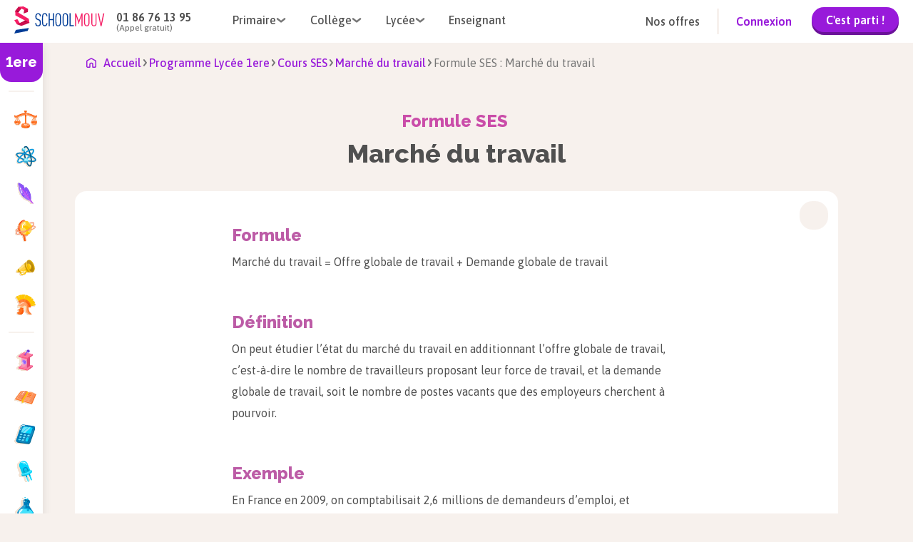

--- FILE ---
content_type: text/html; charset=utf-8
request_url: https://www.schoolmouv.fr/formules/marche-du-travail/formule-ses
body_size: 22478
content:
<!DOCTYPE html><html lang="fr"><head><meta charSet="utf-8"/><meta name="viewport" content="width=device-width, initial-scale=1"/><link rel="preload" as="image" href="https://images.schoolmouv.fr/assets/icons/burger-menu.svg"/><link rel="preload" as="image" href="https://images.schoolmouv.fr/assets/logos/logo-schoolmouv.svg"/><link rel="preload" as="image" href="https://images.schoolmouv.fr/assets/icons/arrow.svg"/><link rel="preload" as="image" href="https://images.schoolmouv.fr/assets/logos/logo_schoolmouv_blanc.svg"/><link rel="preload" as="image" href="https://images.schoolmouv.fr/assets/stores/apple-store-logo.svg"/><link rel="preload" as="image" href="https://images.schoolmouv.fr/assets/stores/google-play-logo.png"/><link rel="preload" as="image" href="https://images.schoolmouv.fr/assets/socials/facebook.svg"/><link rel="preload" as="image" href="https://images.schoolmouv.fr/assets/socials/twitter.svg"/><link rel="preload" as="image" href="https://images.schoolmouv.fr/assets/socials/instagram.svg"/><link rel="preload" as="image" href="https://images.schoolmouv.fr/assets/socials/youtube.svg"/><link rel="stylesheet" href="/_next/static/css/e4970c83ed29d2f0.css" data-precedence="next"/><link rel="stylesheet" href="/_next/static/css/b26a1f6328a29379.css" data-precedence="next"/><link rel="stylesheet" href="/_next/static/css/4d08aa2946ee0530.css" data-precedence="next"/><link rel="stylesheet" href="/_next/static/css/211fcf239f139098.css" data-precedence="next"/><link rel="stylesheet" href="/_next/static/css/e9bed929ff5b64b7.css" data-precedence="next"/><link rel="stylesheet" href="/_next/static/css/1a8ec2c34093e50b.css" data-precedence="next"/><link rel="stylesheet" href="/_next/static/css/c4b296522537b26f.css" data-precedence="next"/><link rel="stylesheet" href="/_next/static/css/1088ee845be3f2e0.css" data-precedence="next"/><link rel="stylesheet" href="/_next/static/css/b0ca4495e8b3120e.css" data-precedence="next"/><link rel="stylesheet" href="/_next/static/css/e3bca21cdcc0c658.css" data-precedence="next"/><link rel="stylesheet" href="/_next/static/css/16751c9cda0c50da.css" as="style" data-precedence="dynamic"/><link rel="stylesheet" href="/_next/static/css/d2481cca2acab500.css" as="style" data-precedence="dynamic"/><link rel="stylesheet" href="/_next/static/css/e2d8d51ff79782b6.css" as="style" data-precedence="dynamic"/><link rel="stylesheet" href="/_next/static/css/b87d853765ff4bba.css" as="style" data-precedence="dynamic"/><link rel="stylesheet" href="/_next/static/css/1734077d3b860097.css" as="style" data-precedence="dynamic"/><link rel="stylesheet" href="/_next/static/css/517ad9a8c0511cb4.css" as="style" data-precedence="dynamic"/><link rel="preload" as="script" fetchPriority="low" href="/_next/static/chunks/webpack-61710d8a055c4eba.js"/><script src="/_next/static/chunks/fd9d1056-ea2b6c96e7969d93.js" async=""></script><script src="/_next/static/chunks/2117-782816b900183b38.js" async=""></script><script src="/_next/static/chunks/main-app-5294d1645fe5526e.js" async=""></script><script src="/_next/static/chunks/a04758ff-b5688a0014a72cb2.js" async=""></script><script src="/_next/static/chunks/9457-f423d8a0c19a4d6c.js" async=""></script><script src="/_next/static/chunks/3266-df60e897209588c0.js" async=""></script><script src="/_next/static/chunks/666-d633a04624918902.js" async=""></script><script src="/_next/static/chunks/3145-0c13e78ab0f3b98d.js" async=""></script><script src="/_next/static/chunks/8003-69a2e11813ad5377.js" async=""></script><script src="/_next/static/chunks/7648-d62ae4396a46c456.js" async=""></script><script src="/_next/static/chunks/2791-af0681391de9e612.js" async=""></script><script src="/_next/static/chunks/2694-df4f39fbe93614e3.js" async=""></script><script src="/_next/static/chunks/637-ca1055101dfab318.js" async=""></script><script src="/_next/static/chunks/4861-decd1a1cbf6755b3.js" async=""></script><script src="/_next/static/chunks/8524-13a43704090c80b9.js" async=""></script><script src="/_next/static/chunks/4146-654c1fa351ec05c8.js" async=""></script><script src="/_next/static/chunks/app/layout-dc067e32cdeb580a.js" async=""></script><script src="/_next/static/chunks/bdfe9574-0a431dcbdd3c0f3f.js" async=""></script><script src="/_next/static/chunks/4962-8de18b8b6554181b.js" async=""></script><script src="/_next/static/chunks/5392-aa31b5f8b1a474cc.js" async=""></script><script src="/_next/static/chunks/3810-c49aaec628e32834.js" async=""></script><script src="/_next/static/chunks/app/(resources)/%5BsheetType%5D/%5BsheetSlug%5D/%5BresourceType%5D/page-187da38c75dcb3be.js" async=""></script><script src="/_next/static/chunks/3920-24910a6b1b48a740.js" async=""></script><script src="/_next/static/chunks/app/(resources)/%5BsheetType%5D/%5BsheetSlug%5D/layout-d2e8337d2ed4da7b.js" async=""></script><script src="/_next/static/chunks/app/(resources)/%5BsheetType%5D/%5BsheetSlug%5D/@sidebar/default-8949e7f60b21947c.js" async=""></script><script src="/_next/static/chunks/7765-c3d5243c5de3e3b2.js" async=""></script><script src="/_next/static/chunks/395-19a9d3bab041aff6.js" async=""></script><script src="/_next/static/chunks/2040-c4904195d49983c6.js" async=""></script><script src="/_next/static/chunks/9930-432479b0656e7d1b.js" async=""></script><script src="/_next/static/chunks/app/(resources)/%5BsheetType%5D/%5BsheetSlug%5D/@resourceMenuMobile/default-853831a6a5ef392c.js" async=""></script><link rel="preload" as="image" href="https://images.schoolmouv.fr/assets/icons/home.svg"/><link rel="preload" as="image" href="https://images.schoolmouv.fr/assets/profiles/profile-bag.svg"/><link rel="preload" as="image" href="https://images.schoolmouv.fr/assets/profiles/profile-case.svg"/><link rel="preload" as="image" href="https://images.schoolmouv.fr/assets/profiles/profile-mug.svg"/><link rel="preload" as="image" href="https://images.schoolmouv.fr/assets/icons/back-arrow.svg"/><link rel="preload" as="image" href="/subjects/enseignement-moral-et-civique.svg"/><link rel="preload" as="image" href="/subjects/enseignement-scientifique.svg"/><link rel="preload" as="image" href="/subjects/francais.svg"/><link rel="preload" as="image" href="/subjects/geographie.svg"/><link rel="preload" as="image" href="/subjects/grand-oral.svg"/><link rel="preload" as="image" href="/subjects/histoire.svg"/><link rel="preload" as="image" href="/subjects/geopolitique-et-sciences-politiques.svg"/><link rel="preload" as="image" href="/subjects/humanites.svg"/><link rel="preload" as="image" href="/subjects/mathematiques.svg"/><link rel="preload" as="image" href="/subjects/numerique-et-sciences-informatiques.svg"/><link rel="preload" as="image" href="/subjects/physique-chimie.svg"/><link rel="preload" as="image" href="/subjects/sciences-de-l-ingenieur.svg"/><link rel="preload" as="image" href="https://images.schoolmouv.fr/assets/icons/triangle-right.svg"/><link rel="preload" as="image" href="/subjects/ses.svg"/><link rel="preload" as="image" href="/subjects/svt.svg"/><link rel="preload" as="image" href="/subjects/allemand.svg"/><link rel="preload" as="image" href="/subjects/anglais.svg"/><link rel="preload" as="image" href="/subjects/espagnol.svg"/><title>Marché du travail, définition et mode de calcul | SchoolMouv</title><meta name="description" content="Marché du travail = Offre globale de travail + Demande globale de travail On peut étudier l’état du marché du travail en additionnant l’offre globale de travail, c’est-à-dire le nombre de travailleurs"/><link rel="canonical" href="https://www.schoolmouv.fr/formules/marche-du-travail/formule-ses"/><meta property="og:title" content="Marché du travail, définition et mode de calcul | SchoolMouv"/><meta property="og:description" content="Marché du travail = Offre globale de travail + Demande globale de travail On peut étudier l’état du marché du travail en additionnant l’offre globale de travail, c’est-à-dire le nombre de travailleurs"/><meta name="twitter:card" content="summary"/><meta name="twitter:title" content="Marché du travail, définition et mode de calcul | SchoolMouv"/><meta name="twitter:description" content="Marché du travail = Offre globale de travail + Demande globale de travail On peut étudier l’état du marché du travail en additionnant l’offre globale de travail, c’est-à-dire le nombre de travailleurs"/><link rel="icon" href="/favicon.ico"/><meta name="next-size-adjust"/><script data-testid="env-script">window['__ENV'] = {"NEXT_PUBLIC_SM_GTM_ENVIRONEMENT":"env-24","NEXT_PUBLIC_SM_GTM_TAG":"GTM-T47Q33C2","NEXT_PUBLIC_MENTIONS_LEGALES_LINK":"https://www.schoolmouv.fr/mentions-legales","NEXT_PUBLIC_REVISION_PERIOD_END_DATE":"2025-12-02T23:59:59","NEXT_PUBLIC_SM_OFFER_URL":"https://offres.schoolmouv.fr/plans/","NEXT_PUBLIC_SM_GRAPHQL_URL":"https://www.schoolmouv.fr/content/graphql","NEXT_PUBLIC_SM_GTM_ENABLE":"enabled","NEXT_PUBLIC_REVISION_PERIOD_BLOCKED_DEGREES":"cp,ce1,ce2,cm1,cm2,6eme,5eme,4eme,3eme,seconde,1ere,1ere-techno,terminale,terminale-techno","NEXT_PUBLIC_SM_GTM_AUTH":"jbFBo6L5xBNQv7NjICDo_w","NEXT_PUBLIC_REVISION_PERIOD_FAIR_USE_TIME_VALUE":"1","NEXT_PUBLIC_SM_API_URL":"https://www.schoolmouv.fr/content/api","NEXT_PUBLIC_PAYWALL_ENABLED":"enabled","NEXT_PUBLIC_SM_API_GATEWAY_URL":"https://www.schoolmouv.fr/sm-api-gateway","NEXT_PUBLIC_SM_DOMAIN":"schoolmouv.fr","NEXT_PUBLIC_SM_GTM_BASE_URL":"https://www.googletagmanager.com","NEXT_PUBLIC_RGPD_LINK":"https://www.schoolmouv.fr/charte-donnees-personnelles","NEXT_PUBLIC_CRISP_ENABLED":"enabled","NEXT_PUBLIC_CGV_LINK":"https://www.schoolmouv.fr/cgv","NEXT_PUBLIC_CRISP_WEBSITE_ID":"91b75207-d830-4990-a41e-a98789bd00fb","NEXT_PUBLIC_SM_GOOGLE_SEARCH_API_KEY":"a228961efd43949ba","NEXT_PUBLIC_HYROS_URL":"https://cdfhezp.schoolmouv.fr","NEXT_PUBLIC_EXAMS_YEAR":"2026","NEXT_PUBLIC_POOOL_ENABLED":"enabled","NEXT_PUBLIC_REVISION_PERIOD_FAIR_USE_TIME_UNIT":"day","NEXT_PUBLIC_CGV_UPDATED_DATE":"16/10/2025","NEXT_PUBLIC_WEB_VITALS_METRICS_ENABLED":"disabled","NEXT_PUBLIC_POOOL_APP_ID":"HV0P5-2T16H-JF0FQ-01JPD","NEXT_PUBLIC_SM_TEACHER_OFFERS_PAGE":"https://prof.schoolmouv.fr/presentation/","NEXT_PUBLIC_SM_GTM_IS_SERVER_SIDE":"enabled","NEXT_PUBLIC_REVISION_PERIOD_START_DATE":"2025-11-21T00:00:00","NEXT_PUBLIC_HYROS_ENABLED":"disabled","NEXT_PUBLIC_SM_BASE_URL":"https://www.schoolmouv.fr"}</script><script src="/_next/static/chunks/polyfills-42372ed130431b0a.js" noModule=""></script></head><body class="__variable_c80cf5 __variable_2a6a5b __variable_2a6a5b"><script>(self.__next_s=self.__next_s||[]).push([0,{"type":"application/ld+json","children":"{\"@context\":\"https://schema.org\",\"@type\":\"Organization\",\"name\":\"SchoolMouv\",\"url\":\"https://www.schoolmouv.fr\",\"logo\":\"https://images.schoolmouv.fr/assets/logos/logo-schoolmouv.svg\",\"contactPoint\":{\"@type\":\"ContactPoint\",\"telephone\":\"+33186761395\",\"contactType\":\"customer service\"},\"sameAs\":[\"https://www.facebook.com/SchoolMouv\",\"https://www.instagram.com/schoolmouv\",\"https://x.com/SchoolMouv\",\"https://www.youtube.com/channel/UCDbismsx1l31qVKCiFRWxYA\"]}","id":"organization-schema"}])</script><!--$--><div class="Toastify"></div><!--/$--><!--$--><noscript><iframe src="https://www.googletagmanager.com/ns.html?id=GTM-T47Q33C2" height="0" width="0" style="display:none;visibility:hidden"></iframe></noscript><!--/$--><!--$--><!--/$--><div class="header_header--visible__NLgn9"><header class="header_header__navigation__PoLfg undefined navigation-module_navigation__O4uOl"><img src="https://images.schoolmouv.fr/assets/icons/burger-menu.svg" class="navigation-disconnected-module_burger-menu-icon__RrZFu" alt="burger menu"/><a href="https://www.schoolmouv.fr"><img src="https://images.schoolmouv.fr/assets/logos/logo-schoolmouv.svg" alt="schoolmouv-logo" class="navigation-module_logo__afmCF"/></a><div class="navigation-disconnected-module_navigation-disconnected__phone-container__0sS17"><p class="navigation-disconnected-module_navigation-disconnected__phone-number__64tNq">01 86 76 13 95</p><p class="navigation-disconnected-module_navigation-disconnected__phone-text__QpsN-">(Appel gratuit)</p></div><nav class="navigation-disconnected-module_navigation-disconnected__menus-container__J5hn8"><div class="undefined navigation-dropdown-module_navigation-link__xmkvc"><div class="navigation-dropdown-module_navigation-link__title__2-X8u"><span>Primaire</span><img src="https://images.schoolmouv.fr/assets/icons/arrow.svg" class="navigation-dropdown-module_navigation-link__arrow__j-RIx" alt="arrow"/></div><div class="navigation-dropdown-module_navigation-link__list__bB67h navigation-dropdown-module_navigation-link__list--hidden__OyV9W" style="left:0"><ul><li><a href="/cp">CP</a></li><li><a href="/ce1">CE1</a></li><li><a href="/ce2">CE2</a></li><li><a href="/cm1">CM1</a></li><li><a href="/cm2">CM2</a></li></ul></div></div><div class="undefined navigation-dropdown-module_navigation-link__xmkvc"><div class="navigation-dropdown-module_navigation-link__title__2-X8u"><span>Collège</span><img src="https://images.schoolmouv.fr/assets/icons/arrow.svg" class="navigation-dropdown-module_navigation-link__arrow__j-RIx" alt="arrow"/></div><div class="navigation-dropdown-module_navigation-link__list__bB67h navigation-dropdown-module_navigation-link__list--hidden__OyV9W" style="left:0"><ul><li><a href="/6eme">6ème</a></li><li><a href="/5eme">5ème</a></li><li><a href="/4eme">4ème</a></li><li><a href="/3eme">3ème</a></li><li><a href="/3eme/brevet">Brevet</a></li></ul></div></div><div class="undefined navigation-dropdown-module_navigation-link__xmkvc"><div class="navigation-dropdown-module_navigation-link__title__2-X8u"><span>Lycée</span><img src="https://images.schoolmouv.fr/assets/icons/arrow.svg" class="navigation-dropdown-module_navigation-link__arrow__j-RIx" alt="arrow"/></div><div class="navigation-dropdown-module_navigation-link__list__bB67h navigation-dropdown-module_navigation-link__list--hidden__OyV9W" style="left:0"><ul><li><a href="/seconde">Seconde</a></li><li><a href="/1ere">Première</a></li><li><a href="/terminale">Terminale</a></li><li><a href="/1ere/bac-francais">Bac de Français</a></li><li><a href="/1ere/bac-mathematiques">Bac de Mathématiques</a></li><li><a href="/terminale/bac">Baccalauréat</a></li></ul></div></div><a href="https://prof.schoolmouv.fr/presentation/" class="navigation-disconnected-module_navigation-disconnected__menu-link__-AW8c link-module_xxx__aw2PQ link-module_xxx--large__UT8xp link-module_xxx--button__H2YEX link-module_xxx--button-secondary__qe7un"> <!-- -->Enseignant</a></nav><div class="navigation-disconnected-module_navigation-disconnected__filler__dS0bx"></div><div class="navigation-disconnected-module_navigation-disconnected__cta-container__epGxU"><a href="https://offres.schoolmouv.fr/plans/" class="navigation-disconnected-module_navigation-disconnected__offer-link__whZzx link-module_xxx__aw2PQ link-module_xxx--large__UT8xp link-module_xxx--button__H2YEX link-module_xxx--button-secondary__qe7un"> <!-- -->Nos offres</a><div class="navigation-disconnected-module_navigation-disconnected__divider__Y67Zf"></div><div class="navigation-disconnected-module_navigation-disconnected__link-container__25POK"><a href="https://www.schoolmouv.fr/membre/connexion" class="navigation-disconnected-module_navigation-disconnected__signin-link__kPfIF link-module_xxx__aw2PQ link-module_xxx--large__UT8xp link-module_xxx--button__H2YEX link-module_xxx--button-primary__ugZkN"> <!-- -->Connexion</a><a href="https://offres.schoolmouv.fr/plans/" class="navigation-disconnected-module_navigation-disconnected__trial-button__tf4NC"><button class="button-module_btn__mk2JS button-module_btn--primary__BCvtS button-module_btn--small__-M-I8 undefined">C&#x27;est parti !</button></a></div></div><a href="https://www.schoolmouv.fr/membre/connexion" class="navigation-disconnected-module_navigation-disconnected__mobile-signin-button__Do5yo"><button class="button-module_btn__mk2JS button-module_btn--primary__BCvtS button-module_btn--small__-M-I8 undefined">Connexion</button></a></header><div class="header_header__mobile-burger-wrapper__0wIhO header_header__mobile-burger-wrapper--hidden__FjrYe"><div class="header_header__mobile-burger-overlay__UtZrW"></div><div class="header_header__mobile-burger-container__WnbbE"><!--$--><div class="mobile-burger-menu_mobile-burger__YBhne"><div class="mobile-burger-menu_mobile-burger-menu__LK6R8"><div class="mobile-burger-menu_mobile-burger-menu__phone__VXQMB"><a href="tel:+331 86 76 13 95" class="mobile-burger-menu_mobile-burger-menu__phone-number__nYyvM">01 86 76 13 95</a><div class="mobile-burger-menu_mobile-burger-menu__phone-text__97aSX">(Appel gratuit)</div></div><div class="navigation-dropdown-mobile-module_navigation-dropdown-mobile__6xPB6"><div class="navigation-dropdown-mobile-module_navigation-dropdown-mobile__title__Tjfjr">Primaire<div class="navigation-dropdown-mobile-module_navigation-dropdown-mobile__filler__DPBt7"></div><img height="7" width="14" src="https://images.schoolmouv.fr/assets/icons/arrow.svg" class="navigation-dropdown-mobile-module_navigation-dropdown-mobile__arrow__SNYkt"/></div><ul class="navigation-dropdown-mobile-module_navigation-dropdown-mobile__list__mjuSb"><li><a href="/cp">CP</a></li><li><a href="/ce1">CE1</a></li><li><a href="/ce2">CE2</a></li><li><a href="/cm1">CM1</a></li><li><a href="/cm2">CM2</a></li></ul></div><div class="navigation-dropdown-mobile-module_navigation-dropdown-mobile__6xPB6"><div class="navigation-dropdown-mobile-module_navigation-dropdown-mobile__title__Tjfjr">Collège<div class="navigation-dropdown-mobile-module_navigation-dropdown-mobile__filler__DPBt7"></div><img height="7" width="14" src="https://images.schoolmouv.fr/assets/icons/arrow.svg" class="navigation-dropdown-mobile-module_navigation-dropdown-mobile__arrow__SNYkt"/></div><ul class="navigation-dropdown-mobile-module_navigation-dropdown-mobile__list__mjuSb"><li><a href="/6eme">6ème</a></li><li><a href="/5eme">5ème</a></li><li><a href="/4eme">4ème</a></li><li><a href="/3eme">3ème</a></li><li><a href="/3eme/brevet">Brevet</a></li></ul></div><div class="navigation-dropdown-mobile-module_navigation-dropdown-mobile__6xPB6"><div class="navigation-dropdown-mobile-module_navigation-dropdown-mobile__title__Tjfjr">Lycée<div class="navigation-dropdown-mobile-module_navigation-dropdown-mobile__filler__DPBt7"></div><img height="7" width="14" src="https://images.schoolmouv.fr/assets/icons/arrow.svg" class="navigation-dropdown-mobile-module_navigation-dropdown-mobile__arrow__SNYkt"/></div><ul class="navigation-dropdown-mobile-module_navigation-dropdown-mobile__list__mjuSb"><li><a href="/seconde">Seconde</a></li><li><a href="/1ere">Première</a></li><li><a href="/terminale">Terminale</a></li><li><a href="/1ere/bac-francais">Bac de Français</a></li><li><a href="/1ere/bac-mathematiques">Bac de Mathématiques</a></li><li><a href="/terminale/bac">Baccalauréat</a></li></ul></div><div class="navigation-dropdown-mobile-module_navigation-dropdown-mobile__6xPB6"><div class="navigation-dropdown-mobile-module_navigation-dropdown-mobile__title__Tjfjr"><a href="https://prof.schoolmouv.fr/presentation/">Enseignant</a><div class="navigation-dropdown-mobile-module_navigation-dropdown-mobile__filler__DPBt7"></div></div></div><div class="navigation-dropdown-mobile-module_navigation-dropdown-mobile__6xPB6"><div class="navigation-dropdown-mobile-module_navigation-dropdown-mobile__title__Tjfjr"><a href="https://offres.schoolmouv.fr/plans/">Nos offres</a><div class="navigation-dropdown-mobile-module_navigation-dropdown-mobile__filler__DPBt7"></div></div></div><a href="https://www.schoolmouv.fr/membre/connexion"><button class="button-module_btn__mk2JS button-module_btn--primary__BCvtS button-module_btn--large__wpfTj mobile-burger-menu_mobile-burger-menu__cta-btn__3A8ZS">Connexion</button></a></div></div><!--/$--></div></div><div class="header_header__mobile-connected-menu-container--hidden__2VhB0"><!--$--><div class="connected-menu_mobile-connected-menu__Oh0Xx"><div class="connected-menu_mobile-connected-menu__container__lLei0"><div class="connected-menu_mobile-connected-menu__heading__67Vya"><img alt="smiley" loading="lazy" width="32" height="34" decoding="async" data-nimg="1" style="color:transparent" src="https://images.schoolmouv.fr/assets/avatar/smiley.svg"/> </div><div class="navigation-dropdown-mobile-module_navigation-dropdown-mobile__6xPB6"><div class="navigation-dropdown-mobile-module_navigation-dropdown-mobile__title__Tjfjr"><a href="https://www.schoolmouv.fr/membre/connexion">Se déconnecter</a><div class="navigation-dropdown-mobile-module_navigation-dropdown-mobile__filler__DPBt7"></div></div></div></div></div><!--/$--></div></div><div class="__variable_c80cf5 __variable_2a6a5b __variable_2a6a5b"><main id="top"><div class="layout_sheet-slug-layout-content__RyJhE"><div><div class="sidebar-client-wrapper_sidebar-wrapper__JHpI7 "><div class="undefined sidebar-module_sidebar__ruXSQ"><div class="sidebar-module_sidebar__title__zKG0f">1ere</div><nav class="sidebar-module_sidebar__nav__l-VVn"><div class="sidebar-module_sidebar__separator__UEI-G"><p>Matières générales</p></div><ul><li class="sidebar-module_sidebar__nav-element--active__-L3gC"><a class="sidebar-element-module_sidebar-element__DTIgT sidebar-element-module_sidebar-element__only-icon-visible__AjzlL" href="https://www.schoolmouv.fr/1ere/enseignement-moral-et-civique"><img src="/subjects/enseignement-moral-et-civique.svg" class="sidebar-element-module_sidebar-element__picto__T6j8t" alt=""/><p class="sidebar-element-module_sidebar-element__text__QXLkf">Enseignement moral et civique</p></a></li><li class="sidebar-module_sidebar__nav-element--active__-L3gC"><a class="sidebar-element-module_sidebar-element__DTIgT sidebar-element-module_sidebar-element__only-icon-visible__AjzlL" href="https://www.schoolmouv.fr/1ere/enseignement-scientifique"><img src="/subjects/enseignement-scientifique.svg" class="sidebar-element-module_sidebar-element__picto__T6j8t" alt=""/><p class="sidebar-element-module_sidebar-element__text__QXLkf">Enseignement scientifique</p></a></li><li class="sidebar-module_sidebar__nav-element--active__-L3gC"><a class="sidebar-element-module_sidebar-element__DTIgT sidebar-element-module_sidebar-element__only-icon-visible__AjzlL" href="https://www.schoolmouv.fr/1ere/francais"><img src="/subjects/francais.svg" class="sidebar-element-module_sidebar-element__picto__T6j8t" alt=""/><p class="sidebar-element-module_sidebar-element__text__QXLkf">Français</p></a></li><li class="sidebar-module_sidebar__nav-element--active__-L3gC"><a class="sidebar-element-module_sidebar-element__DTIgT sidebar-element-module_sidebar-element__only-icon-visible__AjzlL" href="https://www.schoolmouv.fr/1ere/geographie"><img src="/subjects/geographie.svg" class="sidebar-element-module_sidebar-element__picto__T6j8t" alt=""/><p class="sidebar-element-module_sidebar-element__text__QXLkf">Géographie</p></a></li><li class="sidebar-module_sidebar__nav-element--active__-L3gC"><a class="sidebar-element-module_sidebar-element__DTIgT sidebar-element-module_sidebar-element__only-icon-visible__AjzlL" href="https://www.schoolmouv.fr/1ere/grand-oral"><img src="/subjects/grand-oral.svg" class="sidebar-element-module_sidebar-element__picto__T6j8t" alt=""/><p class="sidebar-element-module_sidebar-element__text__QXLkf">Grand oral</p></a></li><li class="sidebar-module_sidebar__nav-element--active__-L3gC"><a class="sidebar-element-module_sidebar-element__DTIgT sidebar-element-module_sidebar-element__only-icon-visible__AjzlL" href="https://www.schoolmouv.fr/1ere/histoire"><img src="/subjects/histoire.svg" class="sidebar-element-module_sidebar-element__picto__T6j8t" alt=""/><p class="sidebar-element-module_sidebar-element__text__QXLkf">Histoire</p></a></li></ul><div class="sidebar-module_sidebar__separator__UEI-G"><p>Spécialités</p></div><ul><li class="sidebar-module_sidebar__nav-element--active__-L3gC"><a class="sidebar-element-module_sidebar-element__DTIgT sidebar-element-module_sidebar-element__only-icon-visible__AjzlL" href="https://www.schoolmouv.fr/1ere/geopolitique-et-sciences-politiques"><img src="/subjects/geopolitique-et-sciences-politiques.svg" class="sidebar-element-module_sidebar-element__picto__T6j8t" alt=""/><p class="sidebar-element-module_sidebar-element__text__QXLkf">Géopolitique et sciences politiques</p></a></li><li class="sidebar-module_sidebar__nav-element--active__-L3gC"><a class="sidebar-element-module_sidebar-element__DTIgT sidebar-element-module_sidebar-element__only-icon-visible__AjzlL" href="https://www.schoolmouv.fr/1ere/humanites"><img src="/subjects/humanites.svg" class="sidebar-element-module_sidebar-element__picto__T6j8t" alt=""/><p class="sidebar-element-module_sidebar-element__text__QXLkf">Humanités</p></a></li><li class="sidebar-module_sidebar__nav-element--active__-L3gC"><a class="sidebar-element-module_sidebar-element__DTIgT sidebar-element-module_sidebar-element__only-icon-visible__AjzlL" href="https://www.schoolmouv.fr/1ere/mathematiques"><img src="/subjects/mathematiques.svg" class="sidebar-element-module_sidebar-element__picto__T6j8t" alt=""/><p class="sidebar-element-module_sidebar-element__text__QXLkf">Mathématiques</p></a></li><li class="sidebar-module_sidebar__nav-element--active__-L3gC"><a class="sidebar-element-module_sidebar-element__DTIgT sidebar-element-module_sidebar-element__only-icon-visible__AjzlL" href="https://www.schoolmouv.fr/1ere/numerique-et-sciences-informatiques"><img src="/subjects/numerique-et-sciences-informatiques.svg" class="sidebar-element-module_sidebar-element__picto__T6j8t" alt=""/><p class="sidebar-element-module_sidebar-element__text__QXLkf">Numérique et sciences informatiques</p></a></li><li class="sidebar-module_sidebar__nav-element--active__-L3gC"><a class="sidebar-element-module_sidebar-element__DTIgT sidebar-element-module_sidebar-element__only-icon-visible__AjzlL" href="https://www.schoolmouv.fr/1ere/physique-chimie"><img src="/subjects/physique-chimie.svg" class="sidebar-element-module_sidebar-element__picto__T6j8t" alt=""/><p class="sidebar-element-module_sidebar-element__text__QXLkf">Physique-chimie</p></a></li><li class="sidebar-module_sidebar__nav-element--active__-L3gC"><a class="sidebar-element-module_sidebar-element__DTIgT sidebar-element-module_sidebar-element__only-icon-visible__AjzlL" href="https://www.schoolmouv.fr/1ere/sciences-de-l-ingenieur"><img src="/subjects/sciences-de-l-ingenieur.svg" class="sidebar-element-module_sidebar-element__picto__T6j8t" alt=""/><p class="sidebar-element-module_sidebar-element__text__QXLkf">Sciences de l&#x27;ingénieur</p></a></li><li class="sidebar-module_sidebar__nav-element--active__-L3gC"><img src="https://images.schoolmouv.fr/assets/icons/triangle-right.svg" alt="curseur matière séléctionnée" class="sidebar-module_sidebar__nav-element--cursor__Binqj"/><a class="sidebar-element-module_sidebar-element__DTIgT sidebar-element-module_sidebar-element__only-icon-visible__AjzlL sidebar-element-module_sidebar-element__only-icon-visible--active__8bqGN sidebar-element-module_sidebar-element--active__ZqotX" href="https://www.schoolmouv.fr/1ere/ses"><img src="/subjects/ses.svg" class="sidebar-element-module_sidebar-element__picto__T6j8t" alt=""/><p class="sidebar-element-module_sidebar-element__text__QXLkf">SES</p></a></li><li class="sidebar-module_sidebar__nav-element--active__-L3gC"><a class="sidebar-element-module_sidebar-element__DTIgT sidebar-element-module_sidebar-element__only-icon-visible__AjzlL" href="https://www.schoolmouv.fr/1ere/svt"><img src="/subjects/svt.svg" class="sidebar-element-module_sidebar-element__picto__T6j8t" alt=""/><p class="sidebar-element-module_sidebar-element__text__QXLkf">SVT</p></a></li></ul><div class="sidebar-module_sidebar__separator__UEI-G"><p>Langue(s) vivante(s)</p></div><ul><li class="sidebar-module_sidebar__nav-element--active__-L3gC"><a class="sidebar-element-module_sidebar-element__DTIgT sidebar-element-module_sidebar-element__only-icon-visible__AjzlL" href="https://www.schoolmouv.fr/1ere/allemand"><img src="/subjects/allemand.svg" class="sidebar-element-module_sidebar-element__picto__T6j8t" alt=""/><p class="sidebar-element-module_sidebar-element__text__QXLkf">Allemand</p></a></li><li class="sidebar-module_sidebar__nav-element--active__-L3gC"><a class="sidebar-element-module_sidebar-element__DTIgT sidebar-element-module_sidebar-element__only-icon-visible__AjzlL" href="https://www.schoolmouv.fr/1ere/anglais"><img src="/subjects/anglais.svg" class="sidebar-element-module_sidebar-element__picto__T6j8t" alt=""/><p class="sidebar-element-module_sidebar-element__text__QXLkf">Anglais</p></a></li><li class="sidebar-module_sidebar__nav-element--active__-L3gC"><a class="sidebar-element-module_sidebar-element__DTIgT sidebar-element-module_sidebar-element__only-icon-visible__AjzlL" href="https://www.schoolmouv.fr/1ere/espagnol"><img src="/subjects/espagnol.svg" class="sidebar-element-module_sidebar-element__picto__T6j8t" alt=""/><p class="sidebar-element-module_sidebar-element__text__QXLkf">Espagnol</p></a></li></ul></nav></div></div></div><div><script>(self.__next_s=self.__next_s||[]).push([0,{"type":"application/ld+json","children":"{\"@context\":\"https://schema.org\",\"@type\":\"BreadcrumbList\",\"itemListElement\":[{\"@type\":\"ListItem\",\"position\":1,\"name\":\"Programme Lycée 1ere\",\"item\":\"https://www.schoolmouv.fr/1ere\"},{\"@type\":\"ListItem\",\"position\":2,\"name\":\"Cours SES\",\"item\":\"https://www.schoolmouv.fr/1ere/ses\"},{\"@type\":\"ListItem\",\"position\":3,\"name\":\"Marché du travail\",\"item\":\"https://www.schoolmouv.fr/formules/marche-du-travail/formule-ses\"},{\"@type\":\"ListItem\",\"position\":4,\"name\":\"Formule SES : Marché du travail\",\"item\":\"\"}]}","id":"breadcrumb-json-ld"}])</script><div class="resource-breadcrumb_resource-breadcrumb__7JKHJ breadcrumb-module_breadcrumb__r-ILp"><a style="height:24px" href="https://www.schoolmouv.fr"><img height="24" width="14" src="https://images.schoolmouv.fr/assets/icons/home.svg" alt="breadcrumb home"/><span>Accueil</span></a><img class="breadcrumb-module_breadcrumb__arrow__rwsor" height="8" width="11" src="https://images.schoolmouv.fr/assets/icons/arrow.svg" alt="arrow"/><a id="bc1" type="default" href="https://www.schoolmouv.fr/1ere"><span>Programme Lycée 1ere</span></a><img class="breadcrumb-module_breadcrumb__arrow__rwsor" height="8" width="11" src="https://images.schoolmouv.fr/assets/icons/arrow.svg" alt="arrow"/><a id="bc2" type="default" href="https://www.schoolmouv.fr/1ere/ses"><span>Cours SES</span></a><img class="breadcrumb-module_breadcrumb__arrow__rwsor" height="8" width="11" src="https://images.schoolmouv.fr/assets/icons/arrow.svg" alt="arrow"/><a id="bc3" type="default" href="https://www.schoolmouv.fr/formules/marche-du-travail/formule-ses"><span>Marché du travail</span></a><img class="breadcrumb-module_breadcrumb__arrow__rwsor" height="8" width="11" src="https://images.schoolmouv.fr/assets/icons/arrow.svg" alt="arrow"/><span id="bc4">Formule SES : Marché du travail</span></div><div class="layout_sheet__8uYSM"><!--$--><!--/$--><div style="display:none"><div class="menu-modal-mobile_menu-modal-mobile__1Grj0"><div class="menu-modal-mobile_menu-modal-mobile__button__3vPnl"><div class="sidebar-mobile-select-module_sidebar-mobile-select__ONqEq"><span class="sidebar-mobile-select-module_sidebar-mobile-select__degree__vdZHn">1re</span><span class="sidebar-mobile-select-module_sidebar-mobile-select__subject__ireDy">SES<img src="https://images.schoolmouv.fr/assets/icons/arrow.svg" alt=""/></span></div></div><div style="position:fixed;top:0;bottom:0;left:0;right:0;z-index:9999999;overflow:hidden;pointer-events:none"></div></div></div><div class="layout_sheet-title-container__Vh6Bb"><!--$!--><template data-dgst="BAILOUT_TO_CLIENT_SIDE_RENDERING"></template><!--/$--><div><h1 class="sheet-title_sheet-title___CLzd"><span class="sheet-title_resource-type__7Trqk">Formule SES<!-- --> </span><span>Marché du travail</span></h1></div></div><!--$--><!--/$--><!--$--><!--/$--><div class="resource-container_resource-container-wrapper__41bmw"><div class="resource-container_resource-container-mobile-header__TrXYr"><!--$--><!--/$--><!--$--><div class="resource-actions_resource__actions__CUyDD resource-container_resource-container-mobile-header__actions__wpBHb"><div><button class="resource-action-button_resource-action__button__hOaJL resource-action-button_opened-width-182__tuEBE" data-id="resource-get-pdf-button"><div class="resource-action-button_resource-action__icon__R21qh resource-action-button_download__Me3h0"></div><span class="resource-action-button_resource-action__text__xHyJz">Télécharger en PDF</span></button></div></div><!--/$--></div><!--$--><!--/$--><div class="resource-container_resource-container-content___ObAf"><!--$--><div class="resource-actions_resource__actions__CUyDD resource-container_resource-container-content__actions__9rHbj"><div><button class="resource-action-button_resource-action__button__hOaJL resource-action-button_opened-width-182__tuEBE" data-id="resource-get-pdf-button"><div class="resource-action-button_resource-action__icon__R21qh resource-action-button_download__Me3h0"></div><span class="resource-action-button_resource-action__text__xHyJz">Télécharger en PDF</span></button></div></div><!--/$--><!--$--><!--/$--><div class="resource-content_resource__content__0BOPb resource-content_resource__content__paywall-hidden__Pc_Is"><div style="height:1400px"><div><div class="react-luna-container luna-content_luna-content__6MeDY paywalled-content"><div class="luna-content_luna-content__section__z7rg5"><div class="title-module_title__SWuRE title-module_title--m__U6qZs title-module_title--bold__TYhW5 luna-content_luna-content__section--title__aKDim">Formule</div><div class=""><p>Marché du travail&nbsp;=&nbsp;Offre globale de travail&nbsp;+&nbsp;Demande globale de travail</p></div></div><div class="luna-content_luna-content__section__z7rg5"><div class="title-module_title__SWuRE title-module_title--m__U6qZs title-module_title--bold__TYhW5 luna-content_luna-content__section--title__aKDim">Définition</div><div class=""><p>On peut étudier l’état du marché du travail en additionnant l’offre globale de travail, c’est-à-dire le nombre de travailleurs proposant leur force de travail, et la demande globale de travail, soit le nombre de postes vacants que des employeurs cherchent à pourvoir.</p></div></div><div class="luna-content_luna-content__section__z7rg5"><div class="title-module_title__SWuRE title-module_title--m__U6qZs title-module_title--bold__TYhW5 luna-content_luna-content__section--title__aKDim">Exemple</div><div class=""><p>En France en&nbsp;2009, on comptabilisait 2,6&nbsp;millions de demandeurs d’emploi, et 1,9&nbsp;million de postes à pourvoir.</p>
<p>$$2,6+1,9=4,5$$</p>
<p>Ainsi, en&nbsp;2009, le marché du travail regroupait 4,5&nbsp;millions d’offres et de demandes d’emploi.</p></div></div></div><!--$--><!--/$--></div><!--$!--><template data-dgst="BAILOUT_TO_CLIENT_SIDE_RENDERING"></template><!--/$--></div></div></div></div></div><div class="layout_sheet-slug-layout-footer__p5p86"><!--$--><div class="know-each-other_know-each-other__aside__K3aa9"><div class="title-module_title__SWuRE title-module_title--l__oBGhO title-module_title--bold__TYhW5 know-each-other_know-each-other__aside-title__3lZ7d">Faisons connaissance</div><a href="https://www.schoolmouv.fr/membre/inscription?type=eleve"><button class="wide-button-with-profile-module_wide-button-with-profile__9XQx2 wide-button-module_wide-button__ELrg9 "><img width="60" height="60" src="https://images.schoolmouv.fr/assets/profiles/profile-bag.svg" alt="profile picture"/><span class="title-module_title__SWuRE title-module_title--s__kIX2v title-module_title--bold__TYhW5 know-each-other_know-each-other__aside-profile__YF6Cn"><span class="know-each-other_know-each-other__aside-text___6FrD">Je suis un<!-- --> </span>Elève</span></button></a><a href="https://offres.schoolmouv.fr/plans/"><button class="wide-button-with-profile-module_wide-button-with-profile__9XQx2 wide-button-module_wide-button__ELrg9 "><img width="60" height="60" src="https://images.schoolmouv.fr/assets/profiles/profile-case.svg" alt="profile picture"/><span class="title-module_title__SWuRE title-module_title--s__kIX2v title-module_title--bold__TYhW5 know-each-other_know-each-other__aside-profile__YF6Cn"><span class="know-each-other_know-each-other__aside-text___6FrD">Je suis un<!-- --> </span>Parent</span></button></a><a href="https://prof.schoolmouv.fr/presentation/"><button class="wide-button-with-profile-module_wide-button-with-profile__9XQx2 wide-button-module_wide-button__ELrg9 "><img width="60" height="60" src="https://images.schoolmouv.fr/assets/profiles/profile-mug.svg" alt="profile picture"/><span class="title-module_title__SWuRE title-module_title--s__kIX2v title-module_title--bold__TYhW5 know-each-other_know-each-other__aside-profile__YF6Cn"><span class="know-each-other_know-each-other__aside-text___6FrD">Je suis un<!-- --> </span>Enseignant</span></button></a><div class="know-each-other_know-each-other__aside-cta__sI87K">Déjà un compte ? <a href="https://www.schoolmouv.fr/membre/connexion" class=" link-module_xxx__aw2PQ link-module_xxx--large__UT8xp link-module_xxx--default__2faDQ link-module_xxx--global__pTt-C"> <!-- -->Je me connecte !</a></div></div><!--/$--></div></div></div></main><!--$--><div class="back-to-top-button_back-to-top-container__KHFY_ false"><button class="back-to-top-button_back-to-top-button__r9iYh"><img src="https://images.schoolmouv.fr/assets/icons/back-arrow.svg"/></button></div><!--/$--></div><div class="pre-footer_pre-footer__OT_Pg"><div class="pre-footer_pre-footer__content__Y5hvW"><div class="pre-footer_degrees-by-level__container__eGMwh"><div class="pre-footer_pre-footer__title-1__yBFp_">Cycles &amp; Niveaux</div><div class="pre-footer_levels__list__37J2Z"><div class="pre-footer_level__item__D0ciq"><a href="/primaire"><div class="pre-footer_pre-footer__title-2__amKde">Primaire</div></a><ul class="pre-footer_level-degrees__list__vK3P6"><li class="pre-footer_level-degree__item__ENhXo"><a class="pre-footer_pre-footer__link__EkJfy" href="/cp">CP</a></li><li class="pre-footer_level-degree__item__ENhXo"><a class="pre-footer_pre-footer__link__EkJfy" href="/ce1">CE1</a></li><li class="pre-footer_level-degree__item__ENhXo"><a class="pre-footer_pre-footer__link__EkJfy" href="/ce2">CE2</a></li><li class="pre-footer_level-degree__item__ENhXo"><a class="pre-footer_pre-footer__link__EkJfy" href="/cm1">CM1</a></li><li class="pre-footer_level-degree__item__ENhXo"><a class="pre-footer_pre-footer__link__EkJfy" href="/cm2">CM2</a></li></ul></div><div class="pre-footer_level__item__D0ciq"><a href="/college"><div class="pre-footer_pre-footer__title-2__amKde">Collège</div></a><ul class="pre-footer_level-degrees__list__vK3P6"><li class="pre-footer_level-degree__item__ENhXo"><a class="pre-footer_pre-footer__link__EkJfy" href="/6eme">6e</a></li><li class="pre-footer_level-degree__item__ENhXo"><a class="pre-footer_pre-footer__link__EkJfy" href="/5eme">5e</a></li><li class="pre-footer_level-degree__item__ENhXo"><a class="pre-footer_pre-footer__link__EkJfy" href="/4eme">4e</a></li><li class="pre-footer_level-degree__item__ENhXo"><a class="pre-footer_pre-footer__link__EkJfy" href="/3eme">3e</a></li><li class="pre-footer_level-degree__item__ENhXo"><a class="pre-footer_pre-footer__link__EkJfy" href="/3eme/brevet">Brevet</a></li></ul></div><div class="pre-footer_level__item__D0ciq"><a href="/lycee"><div class="pre-footer_pre-footer__title-2__amKde">Lycée</div></a><ul class="pre-footer_level-degrees__list__vK3P6"><li class="pre-footer_level-degree__item__ENhXo"><a class="pre-footer_pre-footer__link__EkJfy" href="/seconde">2de</a></li><li class="pre-footer_level-degree__item__ENhXo"><a class="pre-footer_pre-footer__link__EkJfy" href="/1ere">1re</a></li><li class="pre-footer_level-degree__item__ENhXo"><a class="pre-footer_pre-footer__link__EkJfy" href="/terminale">Tle</a></li><li class="pre-footer_level-degree__item__ENhXo"><a class="pre-footer_pre-footer__link__EkJfy" href="/1ere/bac-francais">Bac de Français</a></li><li class="pre-footer_level-degree__item__ENhXo"><a class="pre-footer_pre-footer__link__EkJfy" href="/terminale/bac">Bac</a></li></ul></div></div></div><div class="pre-footer_subjects__container__XzxMU"><div class="pre-footer_pre-footer__title-1__yBFp_">Matières</div><ul class="pre-footer_subjects__list__0oCgB"><li class="pre-footer_subject__item__WrF3s"><a class="pre-footer_pre-footer__link__EkJfy" href="/allemand">Allemand</a></li><li class="pre-footer_subject__item__WrF3s"><a class="pre-footer_pre-footer__link__EkJfy" href="/anglais">Anglais</a></li><li class="pre-footer_subject__item__WrF3s"><a class="pre-footer_pre-footer__link__EkJfy" href="/enseignement-moral-et-civique">Enseignement moral et civique</a></li><li class="pre-footer_subject__item__WrF3s"><a class="pre-footer_pre-footer__link__EkJfy" href="/enseignement-scientifique">Enseignement scientifique</a></li><li class="pre-footer_subject__item__WrF3s"><a class="pre-footer_pre-footer__link__EkJfy" href="/espagnol">Espagnol</a></li><li class="pre-footer_subject__item__WrF3s"><a class="pre-footer_pre-footer__link__EkJfy" href="/francais">Français</a></li><li class="pre-footer_subject__item__WrF3s"><a class="pre-footer_pre-footer__link__EkJfy" href="/geographie">Géographie</a></li><li class="pre-footer_subject__item__WrF3s"><a class="pre-footer_pre-footer__link__EkJfy" href="/histoire">Histoire</a></li><li class="pre-footer_subject__item__WrF3s"><a class="pre-footer_pre-footer__link__EkJfy" href="/geopolitique-et-sciences-politiques">Histoire-géographie, géopolitique et sciences politiques</a></li><li class="pre-footer_subject__item__WrF3s"><a class="pre-footer_pre-footer__link__EkJfy" href="/humanites">Humanités, littérature et philosophie</a></li><li class="pre-footer_subject__item__WrF3s"><a class="pre-footer_pre-footer__link__EkJfy" href="/mathematiques">Mathématiques</a></li><li class="pre-footer_subject__item__WrF3s"><a class="pre-footer_pre-footer__link__EkJfy" href="/numerique-et-sciences-informatiques">Numérique et Sciences Informatiques</a></li><li class="pre-footer_subject__item__WrF3s"><a class="pre-footer_pre-footer__link__EkJfy" href="/philosophie">Philosophie</a></li><li class="pre-footer_subject__item__WrF3s"><a class="pre-footer_pre-footer__link__EkJfy" href="/physique-chimie">Physique-chimie</a></li><li class="pre-footer_subject__item__WrF3s"><a class="pre-footer_pre-footer__link__EkJfy" href="/sciences-de-l-ingenieur">Sciences de l’Ingénieur</a></li><li class="pre-footer_subject__item__WrF3s"><a class="pre-footer_pre-footer__link__EkJfy" href="/sciences-et-technologie">Sciences et Technologie</a></li><li class="pre-footer_subject__item__WrF3s"><a class="pre-footer_pre-footer__link__EkJfy" href="/sciences-numeriques-et-technologie">Sciences Numériques et Technologie</a></li><li class="pre-footer_subject__item__WrF3s"><a class="pre-footer_pre-footer__link__EkJfy" href="/ses">SES</a></li><li class="pre-footer_subject__item__WrF3s"><a class="pre-footer_pre-footer__link__EkJfy" href="/svt">SVT</a></li></ul></div></div></div><footer class="footer-module_footer__YIYIL footer-module_footer__grid__C-ZCT"><div class="footer-module_footer__grid__C-ZCT"><img width="123" height="39" class="footer-module_footer__logo__XmdNx" src="https://images.schoolmouv.fr/assets/logos/logo_schoolmouv_blanc.svg" alt="Schoolmouv"/><div class="footer-module_footer__top-section__EzSmm"><strong class="footer-module_section__title__vLfT7">La plateforme pédagogique la plus complète</strong><p class="footer-module_section__content__xHwFo">SchoolMouv est la 1ere plateforme de<!-- --> <a class="footer-module_footer__underline-links__V1m2Q" href="https://www.schoolmouv.fr/parent">soutien scolaire en ligne</a>. Retrouvez des milliers de ressources pédagogiques. Tout est conforme au programme de l&#x27;Education Nationale et réalisé avec des enseignants.</p></div><div class="footer-module_footer__top-section__EzSmm"><strong class="footer-module_section__title__vLfT7">Téléchargez l&#x27;application</strong><div class="footer-module_stores-links__eK4aZ"><a href="https://apps.apple.com/fr/app/schoolmouv-cours-r%C3%A9visions/id1353761629" class="footer-module_store-link-apple__envUH" target="_blank" rel="noreferrer"><img src="https://images.schoolmouv.fr/assets/stores/apple-store-logo.svg" alt="App Store"/></a><a href="https://play.google.com/store/apps/details?id=com.schoolmouv" class="footer-module_store-link-google__oa0o0" target="_blank" rel="noreferrer"><img src="https://images.schoolmouv.fr/assets/stores/google-play-logo.png" alt="Google Play"/></a></div></div><hr class="footer-module_footer__separator__Nr55e"/><div class="footer-module_footer__bottom__CvRsR"><strong class="footer-module_section__title__vLfT7">A propos</strong><ul class="footer-module_footer__bottom-section__cNMRW"><li class="footer-module_section__content__xHwFo"><a href="https://equipe.schoolmouv.fr/">Qui sommes-nous ?</a></li><li class="footer-module_section__content__xHwFo"><a href="https://taleez.com/careers/SchoolMouv ">Nous rejoindre</a></li></ul></div><div class="footer-module_footer__bottom__CvRsR"><strong class="footer-module_section__title__vLfT7">Une question</strong><ul class="footer-module_footer__bottom-section__cNMRW"><li class="footer-module_section__content__xHwFo"><a href="https://contact.schoolmouv.fr">Nous contacter</a></li><li class="footer-module_section__content__xHwFo"><a href="https://aide.schoolmouv.fr/knowledge ">Aide</a></li></ul></div><div class="footer-module_footer__top-section__EzSmm"><strong class="footer-module_section__title__vLfT7">Nos produits</strong><ul class="footer-module_footer__bottom-section__cNMRW footer-module_footer__inner-grid__raRb1"><li><span class="footer-module_section__subtitle__I5jhB">SchoolMouv Orientation</span><ul><li class="footer-module_section__content__xHwFo"><a href="https://orientation.schoolmouv.fr">Guide et conseils d&#x27;orientation post Bac</a></li></ul></li><li><span class="footer-module_section__subtitle__I5jhB">SchoolMouv Le blog</span><ul><li class="footer-module_section__content__xHwFo"><a href="https://leblog.schoolmouv.net/ ">Conseils et accompagnement pour les parents d&#x27;élèves</a></li></ul></li><li><span class="footer-module_section__subtitle__I5jhB">Focus Bac avec SchoolMouv</span><ul><li class="footer-module_section__content__xHwFo"><a href="https://focusbac.schoolmouv.fr/collection/?utm_campaign=SMV_footer_HP">La collection de livres pour rester focus jusqu&#x27;au Bac</a></li></ul></li><li><span class="footer-module_section__subtitle__I5jhB">SchoolMouv Manuels</span><ul><li class="footer-module_section__content__xHwFo"><a href="https://pro.schoolmouv.fr/">Manuels scolaires numériques</a></li></ul></li></ul></div><div class="footer-module_footer__socials__XygMb"><a href="https://www.facebook.com/SchoolMouv"><img height="48" width="48" src="https://images.schoolmouv.fr/assets/socials/facebook.svg" alt=""/></a><a href="https://twitter.com/SchoolMouv"><img height="48" width="48" src="https://images.schoolmouv.fr/assets/socials/twitter.svg" alt=""/></a><a href="https://www.instagram.com/schoolmouv"><img height="48" width="48" src="https://images.schoolmouv.fr/assets/socials/instagram.svg" alt=""/></a><a href="https://www.youtube.com/channel/UCDbismsx1l31qVKCiFRWxYA"><img height="48" width="48" src="https://images.schoolmouv.fr/assets/socials/youtube.svg" alt=""/></a></div><ul class="footer-module_footer__links__ZorwW"><li class="footer__link footer__copyright">© SchoolMouv <!-- -->2026</li><li class="footer-module_footer__link__u6kw8"><a href="https://www.schoolmouv.fr/mentions-legales">Mentions légales</a></li><li class="footer-module_footer__link__u6kw8"><a href="https://www.schoolmouv.fr/cgv">Conditions générales de vente</a></li><li class="footer-module_footer__link__u6kw8"><a href="https://www.schoolmouv.fr/charte-donnees-personnelles">Charte des données</a></li><li class="footer-module_footer__link__u6kw8"><span><a href='javascript:openAxeptioCookies()'>Gérer mes cookies</a></span></li></ul></div></footer><script src="/_next/static/chunks/webpack-61710d8a055c4eba.js" async=""></script><script>(self.__next_f=self.__next_f||[]).push([0]);self.__next_f.push([2,null])</script><script>self.__next_f.push([1,"1:HL[\"/_next/static/media/0fdfebe4eb8c5509-s.p.woff2\",\"font\",{\"crossOrigin\":\"\",\"type\":\"font/woff2\"}]\n2:HL[\"/_next/static/media/353b74fe4cf451ba-s.p.woff2\",\"font\",{\"crossOrigin\":\"\",\"type\":\"font/woff2\"}]\n3:HL[\"/_next/static/css/e4970c83ed29d2f0.css\",\"style\"]\n4:HL[\"/_next/static/css/b26a1f6328a29379.css\",\"style\"]\n5:HL[\"/_next/static/css/4d08aa2946ee0530.css\",\"style\"]\n6:HL[\"/_next/static/css/211fcf239f139098.css\",\"style\"]\n7:HL[\"/_next/static/css/e9bed929ff5b64b7.css\",\"style\"]\n8:HL[\"/_next/static/css/1a8ec2c34093e50b.css\",\"style\"]\n9:HL[\"/_next/static/css/c4b296522537b26f.css\",\"style\"]\na:HL[\"/_next/static/css/1088ee845be3f2e0.css\",\"style\"]\nb:HL[\"/_next/static/css/b0ca4495e8b3120e.css\",\"style\"]\nc:HL[\"/_next/static/css/e3bca21cdcc0c658.css\",\"style\"]\n"])</script><script>self.__next_f.push([1,"d:I[12846,[],\"\"]\n10:I[4707,[],\"\"]\n14:I[36423,[],\"\"]\n1a:I[61060,[],\"\"]\n11:[\"sheetType\",\"formules\",\"d\"]\n12:[\"sheetSlug\",\"marche-du-travail\",\"d\"]\n13:[\"resourceType\",\"formule-ses\",\"d\"]\n1b:[]\n"])</script><script>self.__next_f.push([1,"0:[\"$\",\"$Ld\",null,{\"buildId\":\"GnVqHOPlswMuxwZhSWsLD\",\"assetPrefix\":\"\",\"urlParts\":[\"\",\"formules\",\"marche-du-travail\",\"formule-ses\"],\"initialTree\":[\"\",{\"children\":[\"(resources)\",{\"children\":[[\"sheetType\",\"formules\",\"d\"],{\"children\":[[\"sheetSlug\",\"marche-du-travail\",\"d\"],{\"children\":[[\"resourceType\",\"formule-ses\",\"d\"],{\"children\":[\"__PAGE__\",{}]}],\"sidebar\":[\"__DEFAULT__\",{}],\"resourceMenuMobile\":[\"__DEFAULT__\",{}]}]}]}]},\"$undefined\",\"$undefined\",true],\"initialSeedData\":[\"\",{\"children\":[\"(resources)\",{\"children\":[[\"sheetType\",\"formules\",\"d\"],{\"children\":[[\"sheetSlug\",\"marche-du-travail\",\"d\"],{\"children\":[[\"resourceType\",\"formule-ses\",\"d\"],{\"children\":[\"__PAGE__\",{},[[\"$Le\",\"$Lf\",[[\"$\",\"link\",\"0\",{\"rel\":\"stylesheet\",\"href\":\"/_next/static/css/1088ee845be3f2e0.css\",\"precedence\":\"next\",\"crossOrigin\":\"$undefined\"}],[\"$\",\"link\",\"1\",{\"rel\":\"stylesheet\",\"href\":\"/_next/static/css/b0ca4495e8b3120e.css\",\"precedence\":\"next\",\"crossOrigin\":\"$undefined\"}],[\"$\",\"link\",\"2\",{\"rel\":\"stylesheet\",\"href\":\"/_next/static/css/e3bca21cdcc0c658.css\",\"precedence\":\"next\",\"crossOrigin\":\"$undefined\"}]]],null],null]},[null,[\"$\",\"$L10\",null,{\"parallelRouterKey\":\"children\",\"segmentPath\":[\"children\",\"(resources)\",\"children\",\"$11\",\"children\",\"$12\",\"children\",\"$13\",\"children\"],\"error\":\"$undefined\",\"errorStyles\":\"$undefined\",\"errorScripts\":\"$undefined\",\"template\":[\"$\",\"$L14\",null,{}],\"templateStyles\":\"$undefined\",\"templateScripts\":\"$undefined\",\"notFound\":\"$undefined\",\"notFoundStyles\":\"$undefined\"}]],null],\"sidebar\":[\"__DEFAULT__\",{},[[\"$undefined\",\"$L15\",[[\"$\",\"link\",\"0\",{\"rel\":\"stylesheet\",\"href\":\"/_next/static/css/c4b296522537b26f.css\",\"precedence\":\"next\",\"crossOrigin\":\"$undefined\"}]]],null],null],\"resourceMenuMobile\":[\"__DEFAULT__\",{},[[\"$undefined\",\"$L16\",null],null],null]},[[null,\"$L17\"],null],null]},[null,[\"$\",\"$L10\",null,{\"parallelRouterKey\":\"children\",\"segmentPath\":[\"children\",\"(resources)\",\"children\",\"$11\",\"children\"],\"error\":\"$undefined\",\"errorStyles\":\"$undefined\",\"errorScripts\":\"$undefined\",\"template\":[\"$\",\"$L14\",null,{}],\"templateStyles\":\"$undefined\",\"templateScripts\":\"$undefined\",\"notFound\":\"$undefined\",\"notFoundStyles\":\"$undefined\"}]],null]},[null,[\"$\",\"$L10\",null,{\"parallelRouterKey\":\"children\",\"segmentPath\":[\"children\",\"(resources)\",\"children\"],\"error\":\"$undefined\",\"errorStyles\":\"$undefined\",\"errorScripts\":\"$undefined\",\"template\":[\"$\",\"$L14\",null,{}],\"templateStyles\":\"$undefined\",\"templateScripts\":\"$undefined\",\"notFound\":[[\"$\",\"title\",null,{\"children\":\"404: This page could not be found.\"}],[\"$\",\"div\",null,{\"style\":{\"fontFamily\":\"system-ui,\\\"Segoe UI\\\",Roboto,Helvetica,Arial,sans-serif,\\\"Apple Color Emoji\\\",\\\"Segoe UI Emoji\\\"\",\"height\":\"100vh\",\"textAlign\":\"center\",\"display\":\"flex\",\"flexDirection\":\"column\",\"alignItems\":\"center\",\"justifyContent\":\"center\"},\"children\":[\"$\",\"div\",null,{\"children\":[[\"$\",\"style\",null,{\"dangerouslySetInnerHTML\":{\"__html\":\"body{color:#000;background:#fff;margin:0}.next-error-h1{border-right:1px solid rgba(0,0,0,.3)}@media (prefers-color-scheme:dark){body{color:#fff;background:#000}.next-error-h1{border-right:1px solid rgba(255,255,255,.3)}}\"}}],[\"$\",\"h1\",null,{\"className\":\"next-error-h1\",\"style\":{\"display\":\"inline-block\",\"margin\":\"0 20px 0 0\",\"padding\":\"0 23px 0 0\",\"fontSize\":24,\"fontWeight\":500,\"verticalAlign\":\"top\",\"lineHeight\":\"49px\"},\"children\":\"404\"}],[\"$\",\"div\",null,{\"style\":{\"display\":\"inline-block\"},\"children\":[\"$\",\"h2\",null,{\"style\":{\"fontSize\":14,\"fontWeight\":400,\"lineHeight\":\"49px\",\"margin\":0},\"children\":\"This page could not be found.\"}]}]]}]}]],\"notFoundStyles\":[]}]],null]},[[[[\"$\",\"link\",\"0\",{\"rel\":\"stylesheet\",\"href\":\"/_next/static/css/e4970c83ed29d2f0.css\",\"precedence\":\"next\",\"crossOrigin\":\"$undefined\"}],[\"$\",\"link\",\"1\",{\"rel\":\"stylesheet\",\"href\":\"/_next/static/css/b26a1f6328a29379.css\",\"precedence\":\"next\",\"crossOrigin\":\"$undefined\"}],[\"$\",\"link\",\"2\",{\"rel\":\"stylesheet\",\"href\":\"/_next/static/css/4d08aa2946ee0530.css\",\"precedence\":\"next\",\"crossOrigin\":\"$undefined\"}],[\"$\",\"link\",\"3\",{\"rel\":\"stylesheet\",\"href\":\"/_next/static/css/211fcf239f139098.css\",\"precedence\":\"next\",\"crossOrigin\":\"$undefined\"}],[\"$\",\"link\",\"4\",{\"rel\":\"stylesheet\",\"href\":\"/_next/static/css/e9bed929ff5b64b7.css\",\"precedence\":\"next\",\"crossOrigin\":\"$undefined\"}],[\"$\",\"link\",\"5\",{\"rel\":\"stylesheet\",\"href\":\"/_next/static/css/1a8ec2c34093e50b.css\",\"precedence\":\"next\",\"crossOrigin\":\"$undefined\"}]],\"$L18\"],null],null],\"couldBeIntercepted\":false,\"initialHead\":[null,\"$L19\"],\"globalErrorComponent\":\"$1a\",\"missingSlots\":\"$W1b\"}]\n"])</script><script>self.__next_f.push([1,"1d:I[88003,[\"8753\",\"static/chunks/a04758ff-b5688a0014a72cb2.js\",\"9457\",\"static/chunks/9457-f423d8a0c19a4d6c.js\",\"3266\",\"static/chunks/3266-df60e897209588c0.js\",\"666\",\"static/chunks/666-d633a04624918902.js\",\"3145\",\"static/chunks/3145-0c13e78ab0f3b98d.js\",\"8003\",\"static/chunks/8003-69a2e11813ad5377.js\",\"7648\",\"static/chunks/7648-d62ae4396a46c456.js\",\"2791\",\"static/chunks/2791-af0681391de9e612.js\",\"2694\",\"static/chunks/2694-df4f39fbe93614e3.js\",\"637\",\"static/chunks/637-ca1055101dfab318.js\",\"4861\",\"static/chunks/4861-decd1a1cbf6755b3.js\",\"8524\",\"static/chunks/8524-13a43704090c80b9.js\",\"4146\",\"static/chunks/4146-654c1fa351ec05c8.js\",\"3185\",\"static/chunks/app/layout-dc067e32cdeb580a.js\"],\"\"]\n1e:\"$Sreact.suspense\"\n1f:I[70049,[\"8753\",\"static/chunks/a04758ff-b5688a0014a72cb2.js\",\"9639\",\"static/chunks/bdfe9574-0a431dcbdd3c0f3f.js\",\"9457\",\"static/chunks/9457-f423d8a0c19a4d6c.js\",\"3266\",\"static/chunks/3266-df60e897209588c0.js\",\"666\",\"static/chunks/666-d633a04624918902.js\",\"3145\",\"static/chunks/3145-0c13e78ab0f3b98d.js\",\"7648\",\"static/chunks/7648-d62ae4396a46c456.js\",\"2791\",\"static/chunks/2791-af0681391de9e612.js\",\"4962\",\"static/chunks/4962-8de18b8b6554181b.js\",\"637\",\"static/chunks/637-ca1055101dfab318.js\",\"4146\",\"static/chunks/4146-654c1fa351ec05c8.js\",\"5392\",\"static/chunks/5392-aa31b5f8b1a474cc.js\",\"3810\",\"static/chunks/3810-c49aaec628e32834.js\",\"525\",\"static/chunks/app/(resources)/%5BsheetType%5D/%5BsheetSlug%5D/%5BresourceType%5D/page-187da38c75dcb3be.js\"],\"PreloadCss\"]\n20:I[14861,[\"8753\",\"static/chunks/a04758ff-b5688a0014a72cb2.js\",\"9457\",\"static/chunks/9457-f423d8a0c19a4d6c.js\",\"3266\",\"static/chunks/3266-df60e897209588c0.js\",\"666\",\"static/chunks/666-d633a04624918902.js\",\"3145\",\"static/chunks/3145-0c13e78ab0f3b98d.js\",\"8003\",\"static/chunks/8003-69a2e11813ad5377.js\",\"7648\",\"static/chunks/7648-d62ae4396a46c456.js\",\"2791\",\"static/chunks/2791-af0681391de9e612.js\",\"2694\",\"static/chunks/2694-df4f39fbe93614e3.js\",\"637\",\"static/chunks/637-ca1055101dfab318.js\",\"4861\",\"static/chunks/4861-decd1a1cbf6755b3.js\",\"8524\",\"static/chunks/"])</script><script>self.__next_f.push([1,"8524-13a43704090c80b9.js\",\"4146\",\"static/chunks/4146-654c1fa351ec05c8.js\",\"3185\",\"static/chunks/app/layout-dc067e32cdeb580a.js\"],\"ToastContainer\",1]\n21:I[54533,[\"8753\",\"static/chunks/a04758ff-b5688a0014a72cb2.js\",\"9457\",\"static/chunks/9457-f423d8a0c19a4d6c.js\",\"3266\",\"static/chunks/3266-df60e897209588c0.js\",\"666\",\"static/chunks/666-d633a04624918902.js\",\"3145\",\"static/chunks/3145-0c13e78ab0f3b98d.js\",\"8003\",\"static/chunks/8003-69a2e11813ad5377.js\",\"7648\",\"static/chunks/7648-d62ae4396a46c456.js\",\"2791\",\"static/chunks/2791-af0681391de9e612.js\",\"2694\",\"static/chunks/2694-df4f39fbe93614e3.js\",\"637\",\"static/chunks/637-ca1055101dfab318.js\",\"4861\",\"static/chunks/4861-decd1a1cbf6755b3.js\",\"8524\",\"static/chunks/8524-13a43704090c80b9.js\",\"4146\",\"static/chunks/4146-654c1fa351ec05c8.js\",\"3185\",\"static/chunks/app/layout-dc067e32cdeb580a.js\"],\"UserProvider\"]\n22:I[86802,[\"8753\",\"static/chunks/a04758ff-b5688a0014a72cb2.js\",\"9457\",\"static/chunks/9457-f423d8a0c19a4d6c.js\",\"3266\",\"static/chunks/3266-df60e897209588c0.js\",\"666\",\"static/chunks/666-d633a04624918902.js\",\"3145\",\"static/chunks/3145-0c13e78ab0f3b98d.js\",\"8003\",\"static/chunks/8003-69a2e11813ad5377.js\",\"7648\",\"static/chunks/7648-d62ae4396a46c456.js\",\"2791\",\"static/chunks/2791-af0681391de9e612.js\",\"2694\",\"static/chunks/2694-df4f39fbe93614e3.js\",\"637\",\"static/chunks/637-ca1055101dfab318.js\",\"4861\",\"static/chunks/4861-decd1a1cbf6755b3.js\",\"8524\",\"static/chunks/8524-13a43704090c80b9.js\",\"4146\",\"static/chunks/4146-654c1fa351ec05c8.js\",\"3185\",\"static/chunks/app/layout-dc067e32cdeb580a.js\"],\"GTM\",1]\n23:I[54485,[\"8753\",\"static/chunks/a04758ff-b5688a0014a72cb2.js\",\"9457\",\"static/chunks/9457-f423d8a0c19a4d6c.js\",\"3266\",\"static/chunks/3266-df60e897209588c0.js\",\"666\",\"static/chunks/666-d633a04624918902.js\",\"3145\",\"static/chunks/3145-0c13e78ab0f3b98d.js\",\"8003\",\"static/chunks/8003-69a2e11813ad5377.js\",\"7648\",\"static/chunks/7648-d62ae4396a46c456.js\",\"2791\",\"static/chunks/2791-af0681391de9e612.js\",\"2694\",\"static/chunks/2694-df4f39fbe93614e3.js\",\"637\",\"static/chunks/637-ca1055101dfab318.js\","])</script><script>self.__next_f.push([1,"\"4861\",\"static/chunks/4861-decd1a1cbf6755b3.js\",\"8524\",\"static/chunks/8524-13a43704090c80b9.js\",\"4146\",\"static/chunks/4146-654c1fa351ec05c8.js\",\"3185\",\"static/chunks/app/layout-dc067e32cdeb580a.js\"],\"CrispButton\",1]\n24:I[22859,[\"8753\",\"static/chunks/a04758ff-b5688a0014a72cb2.js\",\"9457\",\"static/chunks/9457-f423d8a0c19a4d6c.js\",\"3266\",\"static/chunks/3266-df60e897209588c0.js\",\"666\",\"static/chunks/666-d633a04624918902.js\",\"3145\",\"static/chunks/3145-0c13e78ab0f3b98d.js\",\"8003\",\"static/chunks/8003-69a2e11813ad5377.js\",\"7648\",\"static/chunks/7648-d62ae4396a46c456.js\",\"2791\",\"static/chunks/2791-af0681391de9e612.js\",\"2694\",\"static/chunks/2694-df4f39fbe93614e3.js\",\"637\",\"static/chunks/637-ca1055101dfab318.js\",\"4861\",\"static/chunks/4861-decd1a1cbf6755b3.js\",\"8524\",\"static/chunks/8524-13a43704090c80b9.js\",\"4146\",\"static/chunks/4146-654c1fa351ec05c8.js\",\"3185\",\"static/chunks/app/layout-dc067e32cdeb580a.js\"],\"default\"]\n25:I[76235,[\"8753\",\"static/chunks/a04758ff-b5688a0014a72cb2.js\",\"9457\",\"static/chunks/9457-f423d8a0c19a4d6c.js\",\"3266\",\"static/chunks/3266-df60e897209588c0.js\",\"666\",\"static/chunks/666-d633a04624918902.js\",\"3145\",\"static/chunks/3145-0c13e78ab0f3b98d.js\",\"8003\",\"static/chunks/8003-69a2e11813ad5377.js\",\"7648\",\"static/chunks/7648-d62ae4396a46c456.js\",\"2791\",\"static/chunks/2791-af0681391de9e612.js\",\"2694\",\"static/chunks/2694-df4f39fbe93614e3.js\",\"637\",\"static/chunks/637-ca1055101dfab318.js\",\"4861\",\"static/chunks/4861-decd1a1cbf6755b3.js\",\"8524\",\"static/chunks/8524-13a43704090c80b9.js\",\"4146\",\"static/chunks/4146-654c1fa351ec05c8.js\",\"3185\",\"static/chunks/app/layout-dc067e32cdeb580a.js\"],\"SchoolNewsProvider\"]\n2a:I[76698,[\"8753\",\"static/chunks/a04758ff-b5688a0014a72cb2.js\",\"9457\",\"static/chunks/9457-f423d8a0c19a4d6c.js\",\"3266\",\"static/chunks/3266-df60e897209588c0.js\",\"666\",\"static/chunks/666-d633a04624918902.js\",\"3145\",\"static/chunks/3145-0c13e78ab0f3b98d.js\",\"8003\",\"static/chunks/8003-69a2e11813ad5377.js\",\"7648\",\"static/chunks/7648-d62ae4396a46c456.js\",\"2791\",\"static/chunks/2791-af0681391de9e612.js\",\"2694\",\"static/chun"])</script><script>self.__next_f.push([1,"ks/2694-df4f39fbe93614e3.js\",\"637\",\"static/chunks/637-ca1055101dfab318.js\",\"4861\",\"static/chunks/4861-decd1a1cbf6755b3.js\",\"8524\",\"static/chunks/8524-13a43704090c80b9.js\",\"4146\",\"static/chunks/4146-654c1fa351ec05c8.js\",\"3185\",\"static/chunks/app/layout-dc067e32cdeb580a.js\"],\"default\"]\n2b:I[37315,[\"8753\",\"static/chunks/a04758ff-b5688a0014a72cb2.js\",\"9457\",\"static/chunks/9457-f423d8a0c19a4d6c.js\",\"3266\",\"static/chunks/3266-df60e897209588c0.js\",\"666\",\"static/chunks/666-d633a04624918902.js\",\"3145\",\"static/chunks/3145-0c13e78ab0f3b98d.js\",\"8003\",\"static/chunks/8003-69a2e11813ad5377.js\",\"7648\",\"static/chunks/7648-d62ae4396a46c456.js\",\"2791\",\"static/chunks/2791-af0681391de9e612.js\",\"2694\",\"static/chunks/2694-df4f39fbe93614e3.js\",\"637\",\"static/chunks/637-ca1055101dfab318.js\",\"4861\",\"static/chunks/4861-decd1a1cbf6755b3.js\",\"8524\",\"static/chunks/8524-13a43704090c80b9.js\",\"4146\",\"static/chunks/4146-654c1fa351ec05c8.js\",\"3185\",\"static/chunks/app/layout-dc067e32cdeb580a.js\"],\"default\"]\n1c:T748,window['__ENV'] = {\"NEXT_PUBLIC_SM_GTM_ENVIRONEMENT\":\"env-24\",\"NEXT_PUBLIC_SM_GTM_TAG\":\"GTM-T47Q33C2\",\"NEXT_PUBLIC_MENTIONS_LEGALES_LINK\":\"https://www.schoolmouv.fr/mentions-legales\",\"NEXT_PUBLIC_REVISION_PERIOD_END_DATE\":\"2025-12-02T23:59:59\",\"NEXT_PUBLIC_SM_OFFER_URL\":\"https://offres.schoolmouv.fr/plans/\",\"NEXT_PUBLIC_SM_GRAPHQL_URL\":\"https://www.schoolmouv.fr/content/graphql\",\"NEXT_PUBLIC_SM_GTM_ENABLE\":\"enabled\",\"NEXT_PUBLIC_REVISION_PERIOD_BLOCKED_DEGREES\":\"cp,ce1,ce2,cm1,cm2,6eme,5eme,4eme,3eme,seconde,1ere,1ere-techno,terminale,terminale-techno\",\"NEXT_PUBLIC_SM_GTM_AUTH\":\"jbFBo6L5xBNQv7NjICDo_w\",\"NEXT_PUBLIC_REVISION_PERIOD_FAIR_USE_TIME_VALUE\":\"1\",\"NEXT_PUBLIC_SM_API_URL\":\"https://www.schoolmouv.fr/content/api\",\"NEXT_PUBLIC_PAYWALL_ENABLED\":\"enabled\",\"NEXT_PUBLIC_SM_API_GATEWAY_URL\":\"https://www.schoolmouv.fr/sm-api-gateway\",\"NEXT_PUBLIC_SM_DOMAIN\":\"schoolmouv.fr\",\"NEXT_PUBLIC_SM_GTM_BASE_URL\":\"https://www.googletagmanager.com\",\"NEXT_PUBLIC_RGPD_LINK\":\"https://www.schoolmouv.fr/charte-donnees-personnelles\",\"NEXT_PUBLIC_CRISP_ENAB"])</script><script>self.__next_f.push([1,"LED\":\"enabled\",\"NEXT_PUBLIC_CGV_LINK\":\"https://www.schoolmouv.fr/cgv\",\"NEXT_PUBLIC_CRISP_WEBSITE_ID\":\"91b75207-d830-4990-a41e-a98789bd00fb\",\"NEXT_PUBLIC_SM_GOOGLE_SEARCH_API_KEY\":\"a228961efd43949ba\",\"NEXT_PUBLIC_HYROS_URL\":\"https://cdfhezp.schoolmouv.fr\",\"NEXT_PUBLIC_EXAMS_YEAR\":\"2026\",\"NEXT_PUBLIC_POOOL_ENABLED\":\"enabled\",\"NEXT_PUBLIC_REVISION_PERIOD_FAIR_USE_TIME_UNIT\":\"day\",\"NEXT_PUBLIC_CGV_UPDATED_DATE\":\"16/10/2025\",\"NEXT_PUBLIC_WEB_VITALS_METRICS_ENABLED\":\"disabled\",\"NEXT_PUBLIC_POOOL_APP_ID\":\"HV0P5-2T16H-JF0FQ-01JPD\",\"NEXT_PUBLIC_SM_TEACHER_OFFERS_PAGE\":\"https://prof.schoolmouv.fr/presentation/\",\"NEXT_PUBLIC_SM_GTM_IS_SERVER_SIDE\":\"enabled\",\"NEXT_PUBLIC_REVISION_PERIOD_START_DATE\":\"2025-11-21T00:00:00\",\"NEXT_PUBLIC_HYROS_ENABLED\":\"disabled\",\"NEXT_PUBLIC_SM_BASE_URL\":\"https://www.schoolmouv.fr\"}26:{\"fontFamily\":\"system-ui,\\\"Segoe UI\\\",Roboto,Helvetica,Arial,sans-serif,\\\"Apple Color Emoji\\\",\\\"Segoe UI Emoji\\\"\",\"height\":\"100vh\",\"textAlign\":\"center\",\"display\":\"flex\",\"flexDirection\":\"column\",\"alignItems\":\"center\",\"justifyContent\":\"center\"}\n27:{\"display\":\"inline-block\",\"margin\":\"0 20px 0 0\",\"padding\":\"0 23px 0 0\",\"fontSize\":24,\"fontWeight\":500,\"verticalAlign\":\"top\",\"lineHeight\":\"49px\"}\n28:{\"display\":\"inline-block\"}\n29:{\"fontSize\":14,\"fontWeight\":400,\"lineHeight\":\"49px\",\"margin\":0}\n"])</script><script>self.__next_f.push([1,"18:[\"$\",\"html\",null,{\"lang\":\"fr\",\"children\":[[\"$\",\"head\",null,{\"children\":[\"$\",\"script\",null,{\"data-testid\":\"env-script\",\"nonce\":\"$undefined\",\"dangerouslySetInnerHTML\":{\"__html\":\"$1c\"}}]}],[\"$\",\"body\",null,{\"className\":\"__variable_c80cf5 __variable_2a6a5b __variable_2a6a5b\",\"children\":[[\"$\",\"$L1d\",null,{\"type\":\"application/ld+json\",\"id\":\"organization-schema\",\"dangerouslySetInnerHTML\":{\"__html\":\"{\\\"@context\\\":\\\"https://schema.org\\\",\\\"@type\\\":\\\"Organization\\\",\\\"name\\\":\\\"SchoolMouv\\\",\\\"url\\\":\\\"https://www.schoolmouv.fr\\\",\\\"logo\\\":\\\"https://images.schoolmouv.fr/assets/logos/logo-schoolmouv.svg\\\",\\\"contactPoint\\\":{\\\"@type\\\":\\\"ContactPoint\\\",\\\"telephone\\\":\\\"+33186761395\\\",\\\"contactType\\\":\\\"customer service\\\"},\\\"sameAs\\\":[\\\"https://www.facebook.com/SchoolMouv\\\",\\\"https://www.instagram.com/schoolmouv\\\",\\\"https://x.com/SchoolMouv\\\",\\\"https://www.youtube.com/channel/UCDbismsx1l31qVKCiFRWxYA\\\"]}\"},\"strategy\":\"beforeInteractive\"}],[\"$\",\"$1e\",null,{\"fallback\":null,\"children\":[[\"$\",\"$L1f\",null,{\"moduleIds\":[\"app/layout.tsx -\u003e react-toastify\"]}],[\"$\",\"$L20\",null,{}]]}],[\"$\",\"$L21\",null,{\"user\":null,\"children\":[[\"$\",\"$1e\",null,{\"fallback\":null,\"children\":[[\"$\",\"$L1f\",null,{\"moduleIds\":[\"app/layout.tsx -\u003e ../components/seo/gtm\"]}],[\"$\",\"$L22\",null,{\"baseUrl\":\"https://www.googletagmanager.com\",\"isEnabled\":true,\"tag\":\"GTM-T47Q33C2\",\"auth\":\"jbFBo6L5xBNQv7NjICDo_w\",\"environment\":\"env-24\",\"isServerSide\":true}]]}],[\"$\",\"$1e\",null,{\"fallback\":null,\"children\":[[\"$\",\"$L1f\",null,{\"moduleIds\":[\"app/layout.tsx -\u003e ../components/crisp/crisp-button\"]}],[\"$\",\"$L23\",null,{}]]}],[\"$\",\"$L24\",null,{}],[\"$\",\"$L25\",null,{\"children\":[\"$\",\"$L10\",null,{\"parallelRouterKey\":\"children\",\"segmentPath\":[\"children\"],\"error\":\"$undefined\",\"errorStyles\":\"$undefined\",\"errorScripts\":\"$undefined\",\"template\":[\"$\",\"$L14\",null,{}],\"templateStyles\":\"$undefined\",\"templateScripts\":\"$undefined\",\"notFound\":[[\"$\",\"title\",null,{\"children\":\"404: This page could not be found.\"}],[\"$\",\"div\",null,{\"style\":\"$26\",\"children\":[\"$\",\"div\",null,{\"children\":[[\"$\",\"style\",null,{\"dangerouslySetInnerHTML\":{\"__html\":\"body{color:#000;background:#fff;margin:0}.next-error-h1{border-right:1px solid rgba(0,0,0,.3)}@media (prefers-color-scheme:dark){body{color:#fff;background:#000}.next-error-h1{border-right:1px solid rgba(255,255,255,.3)}}\"}}],[\"$\",\"h1\",null,{\"className\":\"next-error-h1\",\"style\":\"$27\",\"children\":\"404\"}],[\"$\",\"div\",null,{\"style\":\"$28\",\"children\":[\"$\",\"h2\",null,{\"style\":\"$29\",\"children\":\"This page could not be found.\"}]}]]}]}]],\"notFoundStyles\":[]}]}],[\"$\",\"$L2a\",null,{}],[\"$\",\"$L2b\",null,{\"cgvLink\":\"https://www.schoolmouv.fr/cgv\",\"mentionsLegalesLink\":\"https://www.schoolmouv.fr/mentions-legales\",\"charteDonneesLink\":\"https://www.schoolmouv.fr/charte-donnees-personnelles\"}]]}],false]}]]}]\n"])</script><script>self.__next_f.push([1,"19:[[\"$\",\"meta\",\"0\",{\"name\":\"viewport\",\"content\":\"width=device-width, initial-scale=1\"}],[\"$\",\"meta\",\"1\",{\"charSet\":\"utf-8\"}],[\"$\",\"title\",\"2\",{\"children\":\"Marché du travail, définition et mode de calcul | SchoolMouv\"}],[\"$\",\"meta\",\"3\",{\"name\":\"description\",\"content\":\"Marché du travail = Offre globale de travail + Demande globale de travail On peut étudier l’état du marché du travail en additionnant l’offre globale de travail, c’est-à-dire le nombre de travailleurs\"}],[\"$\",\"link\",\"4\",{\"rel\":\"canonical\",\"href\":\"https://www.schoolmouv.fr/formules/marche-du-travail/formule-ses\"}],[\"$\",\"meta\",\"5\",{\"property\":\"og:title\",\"content\":\"Marché du travail, définition et mode de calcul | SchoolMouv\"}],[\"$\",\"meta\",\"6\",{\"property\":\"og:description\",\"content\":\"Marché du travail = Offre globale de travail + Demande globale de travail On peut étudier l’état du marché du travail en additionnant l’offre globale de travail, c’est-à-dire le nombre de travailleurs\"}],[\"$\",\"meta\",\"7\",{\"name\":\"twitter:card\",\"content\":\"summary\"}],[\"$\",\"meta\",\"8\",{\"name\":\"twitter:title\",\"content\":\"Marché du travail, définition et mode de calcul | SchoolMouv\"}],[\"$\",\"meta\",\"9\",{\"name\":\"twitter:description\",\"content\":\"Marché du travail = Offre globale de travail + Demande globale de travail On peut étudier l’état du marché du travail en additionnant l’offre globale de travail, c’est-à-dire le nombre de travailleurs\"}],[\"$\",\"link\",\"10\",{\"rel\":\"icon\",\"href\":\"/favicon.ico\"}],[\"$\",\"meta\",\"11\",{\"name\":\"next-size-adjust\"}]]\ne:null\n"])</script><script>self.__next_f.push([1,"2c:I[74033,[\"8753\",\"static/chunks/a04758ff-b5688a0014a72cb2.js\",\"9639\",\"static/chunks/bdfe9574-0a431dcbdd3c0f3f.js\",\"9457\",\"static/chunks/9457-f423d8a0c19a4d6c.js\",\"3266\",\"static/chunks/3266-df60e897209588c0.js\",\"666\",\"static/chunks/666-d633a04624918902.js\",\"3145\",\"static/chunks/3145-0c13e78ab0f3b98d.js\",\"8003\",\"static/chunks/8003-69a2e11813ad5377.js\",\"7648\",\"static/chunks/7648-d62ae4396a46c456.js\",\"4962\",\"static/chunks/4962-8de18b8b6554181b.js\",\"637\",\"static/chunks/637-ca1055101dfab318.js\",\"4146\",\"static/chunks/4146-654c1fa351ec05c8.js\",\"3920\",\"static/chunks/3920-24910a6b1b48a740.js\",\"1795\",\"static/chunks/app/(resources)/%5BsheetType%5D/%5BsheetSlug%5D/layout-d2e8337d2ed4da7b.js\"],\"SheetViewProvider\"]\n2d:I[35462,[\"8753\",\"static/chunks/a04758ff-b5688a0014a72cb2.js\",\"9639\",\"static/chunks/bdfe9574-0a431dcbdd3c0f3f.js\",\"9457\",\"static/chunks/9457-f423d8a0c19a4d6c.js\",\"3266\",\"static/chunks/3266-df60e897209588c0.js\",\"666\",\"static/chunks/666-d633a04624918902.js\",\"3145\",\"static/chunks/3145-0c13e78ab0f3b98d.js\",\"8003\",\"static/chunks/8003-69a2e11813ad5377.js\",\"7648\",\"static/chunks/7648-d62ae4396a46c456.js\",\"4962\",\"static/chunks/4962-8de18b8b6554181b.js\",\"637\",\"static/chunks/637-ca1055101dfab318.js\",\"4146\",\"static/chunks/4146-654c1fa351ec05c8.js\",\"3920\",\"static/chunks/3920-24910a6b1b48a740.js\",\"1795\",\"static/chunks/app/(resources)/%5BsheetType%5D/%5BsheetSlug%5D/layout-d2e8337d2ed4da7b.js\"],\"default\"]\n2e:I[54261,[\"8753\",\"static/chunks/a04758ff-b5688a0014a72cb2.js\",\"9639\",\"static/chunks/bdfe9574-0a431dcbdd3c0f3f.js\",\"9457\",\"static/chunks/9457-f423d8a0c19a4d6c.js\",\"3266\",\"static/chunks/3266-df60e897209588c0.js\",\"666\",\"static/chunks/666-d633a04624918902.js\",\"3145\",\"static/chunks/3145-0c13e78ab0f3b98d.js\",\"8003\",\"static/chunks/8003-69a2e11813ad5377.js\",\"7648\",\"static/chunks/7648-d62ae4396a46c456.js\",\"4962\",\"static/chunks/4962-8de18b8b6554181b.js\",\"637\",\"static/chunks/637-ca1055101dfab318.js\",\"4146\",\"static/chunks/4146-654c1fa351ec05c8.js\",\"3920\",\"static/chunks/3920-24910a6b1b48a740.js\",\"1795\",\"static/chunks/app/(resources)/%5Bs"])</script><script>self.__next_f.push([1,"heetType%5D/%5BsheetSlug%5D/layout-d2e8337d2ed4da7b.js\"],\"default\"]\n2f:I[58003,[\"8753\",\"static/chunks/a04758ff-b5688a0014a72cb2.js\",\"9639\",\"static/chunks/bdfe9574-0a431dcbdd3c0f3f.js\",\"9457\",\"static/chunks/9457-f423d8a0c19a4d6c.js\",\"3266\",\"static/chunks/3266-df60e897209588c0.js\",\"666\",\"static/chunks/666-d633a04624918902.js\",\"3145\",\"static/chunks/3145-0c13e78ab0f3b98d.js\",\"8003\",\"static/chunks/8003-69a2e11813ad5377.js\",\"7648\",\"static/chunks/7648-d62ae4396a46c456.js\",\"4962\",\"static/chunks/4962-8de18b8b6554181b.js\",\"637\",\"static/chunks/637-ca1055101dfab318.js\",\"4146\",\"static/chunks/4146-654c1fa351ec05c8.js\",\"3920\",\"static/chunks/3920-24910a6b1b48a740.js\",\"1795\",\"static/chunks/app/(resources)/%5BsheetType%5D/%5BsheetSlug%5D/layout-d2e8337d2ed4da7b.js\"],\"default\"]\n30:I[81523,[\"8753\",\"static/chunks/a04758ff-b5688a0014a72cb2.js\",\"9639\",\"static/chunks/bdfe9574-0a431dcbdd3c0f3f.js\",\"9457\",\"static/chunks/9457-f423d8a0c19a4d6c.js\",\"3266\",\"static/chunks/3266-df60e897209588c0.js\",\"666\",\"static/chunks/666-d633a04624918902.js\",\"3145\",\"static/chunks/3145-0c13e78ab0f3b98d.js\",\"7648\",\"static/chunks/7648-d62ae4396a46c456.js\",\"2791\",\"static/chunks/2791-af0681391de9e612.js\",\"4962\",\"static/chunks/4962-8de18b8b6554181b.js\",\"637\",\"static/chunks/637-ca1055101dfab318.js\",\"4146\",\"static/chunks/4146-654c1fa351ec05c8.js\",\"5392\",\"static/chunks/5392-aa31b5f8b1a474cc.js\",\"3810\",\"static/chunks/3810-c49aaec628e32834.js\",\"525\",\"static/chunks/app/(resources)/%5BsheetType%5D/%5BsheetSlug%5D/%5BresourceType%5D/page-187da38c75dcb3be.js\"],\"BailoutToCSR\"]\n31:I[48095,[\"8753\",\"static/chunks/a04758ff-b5688a0014a72cb2.js\",\"9639\",\"static/chunks/bdfe9574-0a431dcbdd3c0f3f.js\",\"9457\",\"static/chunks/9457-f423d8a0c19a4d6c.js\",\"3266\",\"static/chunks/3266-df60e897209588c0.js\",\"666\",\"static/chunks/666-d633a04624918902.js\",\"3145\",\"static/chunks/3145-0c13e78ab0f3b98d.js\",\"8003\",\"static/chunks/8003-69a2e11813ad5377.js\",\"7648\",\"static/chunks/7648-d62ae4396a46c456.js\",\"4962\",\"static/chunks/4962-8de18b8b6554181b.js\",\"637\",\"static/chunks/637-ca1055101dfab318.js\",\"4146\",\"sta"])</script><script>self.__next_f.push([1,"tic/chunks/4146-654c1fa351ec05c8.js\",\"3920\",\"static/chunks/3920-24910a6b1b48a740.js\",\"1795\",\"static/chunks/app/(resources)/%5BsheetType%5D/%5BsheetSlug%5D/layout-d2e8337d2ed4da7b.js\"],\"default\"]\n48:I[49853,[\"8753\",\"static/chunks/a04758ff-b5688a0014a72cb2.js\",\"9639\",\"static/chunks/bdfe9574-0a431dcbdd3c0f3f.js\",\"9457\",\"static/chunks/9457-f423d8a0c19a4d6c.js\",\"3266\",\"static/chunks/3266-df60e897209588c0.js\",\"666\",\"static/chunks/666-d633a04624918902.js\",\"3145\",\"static/chunks/3145-0c13e78ab0f3b98d.js\",\"8003\",\"static/chunks/8003-69a2e11813ad5377.js\",\"7648\",\"static/chunks/7648-d62ae4396a46c456.js\",\"4962\",\"static/chunks/4962-8de18b8b6554181b.js\",\"637\",\"static/chunks/637-ca1055101dfab318.js\",\"4146\",\"static/chunks/4146-654c1fa351ec05c8.js\",\"3920\",\"static/chunks/3920-24910a6b1b48a740.js\",\"1795\",\"static/chunks/app/(resources)/%5BsheetType%5D/%5BsheetSlug%5D/layout-d2e8337d2ed4da7b.js\"],\"SheetTitle\"]\n49:I[85803,[\"8753\",\"static/chunks/a04758ff-b5688a0014a72cb2.js\",\"9639\",\"static/chunks/bdfe9574-0a431dcbdd3c0f3f.js\",\"9457\",\"static/chunks/9457-f423d8a0c19a4d6c.js\",\"3266\",\"static/chunks/3266-df60e897209588c0.js\",\"666\",\"static/chunks/666-d633a04624918902.js\",\"3145\",\"static/chunks/3145-0c13e78ab0f3b98d.js\",\"8003\",\"static/chunks/8003-69a2e11813ad5377.js\",\"7648\",\"static/chunks/7648-d62ae4396a46c456.js\",\"4962\",\"static/chunks/4962-8de18b8b6554181b.js\",\"637\",\"static/chunks/637-ca1055101dfab318.js\",\"4146\",\"static/chunks/4146-654c1fa351ec05c8.js\",\"3920\",\"static/chunks/3920-24910a6b1b48a740.js\",\"1795\",\"static/chunks/app/(resources)/%5BsheetType%5D/%5BsheetSlug%5D/layout-d2e8337d2ed4da7b.js\"],\"default\"]\n4a:I[82601,[\"8753\",\"static/chunks/a04758ff-b5688a0014a72cb2.js\",\"9639\",\"static/chunks/bdfe9574-0a431dcbdd3c0f3f.js\",\"9457\",\"static/chunks/9457-f423d8a0c19a4d6c.js\",\"3266\",\"static/chunks/3266-df60e897209588c0.js\",\"666\",\"static/chunks/666-d633a04624918902.js\",\"3145\",\"static/chunks/3145-0c13e78ab0f3b98d.js\",\"8003\",\"static/chunks/8003-69a2e11813ad5377.js\",\"7648\",\"static/chunks/7648-d62ae4396a46c456.js\",\"4962\",\"static/chunks/4962-8de18b8b6554181b."])</script><script>self.__next_f.push([1,"js\",\"637\",\"static/chunks/637-ca1055101dfab318.js\",\"4146\",\"static/chunks/4146-654c1fa351ec05c8.js\",\"3920\",\"static/chunks/3920-24910a6b1b48a740.js\",\"1795\",\"static/chunks/app/(resources)/%5BsheetType%5D/%5BsheetSlug%5D/layout-d2e8337d2ed4da7b.js\"],\"ResourceContextProvider\"]\n4b:I[38692,[\"8753\",\"static/chunks/a04758ff-b5688a0014a72cb2.js\",\"9639\",\"static/chunks/bdfe9574-0a431dcbdd3c0f3f.js\",\"9457\",\"static/chunks/9457-f423d8a0c19a4d6c.js\",\"3266\",\"static/chunks/3266-df60e897209588c0.js\",\"666\",\"static/chunks/666-d633a04624918902.js\",\"3145\",\"static/chunks/3145-0c13e78ab0f3b98d.js\",\"8003\",\"static/chunks/8003-69a2e11813ad5377.js\",\"7648\",\"static/chunks/7648-d62ae4396a46c456.js\",\"4962\",\"static/chunks/4962-8de18b8b6554181b.js\",\"637\",\"static/chunks/637-ca1055101dfab318.js\",\"4146\",\"static/chunks/4146-654c1fa351ec05c8.js\",\"3920\",\"static/chunks/3920-24910a6b1b48a740.js\",\"1795\",\"static/chunks/app/(resources)/%5BsheetType%5D/%5BsheetSlug%5D/layout-d2e8337d2ed4da7b.js\"],\"default\"]\n4c:I[62084,[\"8753\",\"static/chunks/a04758ff-b5688a0014a72cb2.js\",\"9639\",\"static/chunks/bdfe9574-0a431dcbdd3c0f3f.js\",\"9457\",\"static/chunks/9457-f423d8a0c19a4d6c.js\",\"3266\",\"static/chunks/3266-df60e897209588c0.js\",\"666\",\"static/chunks/666-d633a04624918902.js\",\"3145\",\"static/chunks/3145-0c13e78ab0f3b98d.js\",\"8003\",\"static/chunks/8003-69a2e11813ad5377.js\",\"7648\",\"static/chunks/7648-d62ae4396a46c456.js\",\"4962\",\"static/chunks/4962-8de18b8b6554181b.js\",\"637\",\"static/chunks/637-ca1055101dfab318.js\",\"4146\",\"static/chunks/4146-654c1fa351ec05c8.js\",\"3920\",\"static/chunks/3920-24910a6b1b48a740.js\",\"1795\",\"static/chunks/app/(resources)/%5BsheetType%5D/%5BsheetSlug%5D/layout-d2e8337d2ed4da7b.js\"],\"default\"]\n34:{\"id\":\"5a6083949aac570100e5bb12\",\"resourceType\":\"Formule SES\",\"slug\":\"marche-du-travail\",\"isPublished\":true}\n33:[\"$34\"]\n37:{\"id\":\"58b6a5e7aa82de0100626f49\",\"slug\":\"formules\",\"name\":\"Formules\",\"isPublished\":true,\"htmlName\":\"\u003cp\u003eFormules\u003c/p\u003e\"}\n38:{\"id\":\"58b6a5e0aa82de0100626f48\",\"slug\":\"formules\",\"name\":\"Formules\",\"isPublished\":true,\"htmlName\":\"\u003cp\u003eFormules\u003c/p\u003e\"}\n39:{\"id"])</script><script>self.__next_f.push([1,"\":\"5cd020dbafd5f7d98fa4ca92\",\"slug\":\"1ere\",\"name\":\"1re\",\"isPublished\":true,\"htmlName\":\"\u003cp\u003e1re\u003c/p\u003e\"}\n3a:{\"id\":\"5ce8072abc3ce70100f6c51d\",\"slug\":\"ses-1re\",\"name\":\"SES 1re\",\"isPublished\":true,\"htmlName\":\"\u003cp\u003eSES 1re\u003c/p\u003e\"}\n3b:{\"id\":\"54eb263cecd525756067ef5d\",\"slug\":\"ses\",\"name\":\"SES\",\"isPublished\":true,\"htmlName\":\"\u003cp\u003eSES\u003c/p\u003e\"}\n36:{\"chapter\":\"$37\",\"chapterIndex\":\"$38\",\"degree\":\"$39\",\"degreeSubject\":\"$3a\",\"subject\":\"$3b\"}\n3d:{\"id\":\"58b6a5e7aa82de0100626f49\",\"slug\":\"formules\",\"name\":\"Formules\",\"isPublished\":true,\"htmlName\":\"\u003cp\u003eFormules\u003c/p\u003e\"}\n3e:{\"id\":\"58b6a5e0aa82de0100626f48\",\"slug\":\"formules\",\"name\":\"Formules\",\"isPublished\":true,\"htmlName\":\"\u003cp\u003eFormules\u003c/p\u003e\"}\n3f:{\"id\":\"5cd020daafd5f7d98fa4ca91\",\"slug\":\"seconde\",\"name\":\"Seconde\",\"isPublished\":true,\"htmlName\":\"\u003cp\u003eSeconde\u003c/p\u003e\"}\n40:{\"id\":\"5cd98e49ad67740100f20b1a\",\"slug\":\"ses-seconde\",\"name\":\"SES Seconde\",\"isPublished\":true,\"htmlName\":\"\u003cp\u003eSES Seconde\u003c/p\u003e\"}\n41:{\"id\":\"54eb263cecd525756067ef5d\",\"slug\":\"ses\",\"name\":\"SES\",\"isPublished\":true,\"htmlName\":\"\u003cp\u003eSES\u003c/p\u003e\"}\n3c:{\"chapter\":\"$3d\",\"chapterIndex\":\"$3e\",\"degree\":\"$3f\",\"degreeSubject\":\"$40\",\"subject\":\"$41\"}\n43:{\"id\":\"58b6a5e7aa82de0100626f49\",\"slug\":\"formules\",\"name\":\"Formules\",\"isPublished\":true,\"htmlName\":\"\u003cp\u003eFormules\u003c/p\u003e\"}\n44:{\"id\":\"58b6a5e0aa82de0100626f48\",\"slug\":\"formules\",\"name\":\"Formules\",\"isPublished\":true,\"htmlName\":\"\u003cp\u003eFormules\u003c/p\u003e\"}\n45:{\"id\":\"5cd020dbafd5f7d98fa4ca93\",\"slug\":\"terminale\",\"name\":\"Terminale\",\"isPublished\":true,\"htmlName\":\"\u003cp\u003eTerminale\u003c/p\u003e\"}\n46:{\"id\":\"5d024b33bc3ce70100f6d355\",\"slug\":\"ses-terminale\",\"name\":\"SES Terminale\",\"isPublished\":true,\"htmlName\":\"\u003cp\u003eSES Terminale\u003c/p\u003e\"}\n47:{\"id\":\"54eb263cecd525756067ef5d\",\"slug\":\"ses\",\"name\":\"SES\",\"isPublished\":true,\"htmlName\":\"\u003cp\u003eSES\u003c/p\u003e\"}\n42:{\"chapter\":\"$43\",\"chapterIndex\":\"$44\",\"degree\":\"$45\",\"degreeSubject\":\"$46\",\"subject\":\"$47\"}\n35:[\"$36\",\"$3c\",\"$42\"]\n32:{\"id\":\"67dd7342f7e3f5e1e402eb09\",\"serviceVersion\":\"2.11.0\",\"sheetId\":\"58b6afa9aa82de0100626f8c\",\"sheetTypeId\":\"58b6ddc911eaef963ecb70c9\",\"name\":\"Marché du travail\",\"slug\":\"marche-du-travail\",\"sheetCreatedAt\":"])</script><script>self.__next_f.push([1,"\"2017-03-01T11:25:29.385Z\",\"createdAt\":\"2025-03-21T14:10:10.135Z\",\"updatedAt\":\"2025-03-21T14:10:10.135Z\",\"isPublished\":true,\"resourcesList\":\"$33\",\"parents\":\"$35\",\"creationStatus\":\"SUCCESS\",\"htmlName\":\"\u003cp\u003eMarché du travail\u003c/p\u003e\"}\n"])</script><script>self.__next_f.push([1,"17:[\"$\",\"$L2c\",null,{\"sheetView\":{\"id\":\"67dd7342f7e3f5e1e402eb09\",\"serviceVersion\":\"2.11.0\",\"sheetId\":\"58b6afa9aa82de0100626f8c\",\"sheetTypeId\":\"58b6ddc911eaef963ecb70c9\",\"name\":\"Marché du travail\",\"slug\":\"marche-du-travail\",\"sheetCreatedAt\":\"2017-03-01T11:25:29.385Z\",\"createdAt\":\"2025-03-21T14:10:10.135Z\",\"updatedAt\":\"2025-03-21T14:10:10.135Z\",\"isPublished\":true,\"resourcesList\":[{\"id\":\"5a6083949aac570100e5bb12\",\"resourceType\":\"Formule SES\",\"slug\":\"marche-du-travail\",\"isPublished\":true}],\"parents\":[{\"chapter\":{\"id\":\"58b6a5e7aa82de0100626f49\",\"slug\":\"formules\",\"name\":\"Formules\",\"isPublished\":true,\"htmlName\":\"\u003cp\u003eFormules\u003c/p\u003e\"},\"chapterIndex\":{\"id\":\"58b6a5e0aa82de0100626f48\",\"slug\":\"formules\",\"name\":\"Formules\",\"isPublished\":true,\"htmlName\":\"\u003cp\u003eFormules\u003c/p\u003e\"},\"degree\":{\"id\":\"5cd020dbafd5f7d98fa4ca92\",\"slug\":\"1ere\",\"name\":\"1re\",\"isPublished\":true,\"htmlName\":\"\u003cp\u003e1re\u003c/p\u003e\"},\"degreeSubject\":{\"id\":\"5ce8072abc3ce70100f6c51d\",\"slug\":\"ses-1re\",\"name\":\"SES 1re\",\"isPublished\":true,\"htmlName\":\"\u003cp\u003eSES 1re\u003c/p\u003e\"},\"subject\":{\"id\":\"54eb263cecd525756067ef5d\",\"slug\":\"ses\",\"name\":\"SES\",\"isPublished\":true,\"htmlName\":\"\u003cp\u003eSES\u003c/p\u003e\"}},{\"chapter\":{\"id\":\"58b6a5e7aa82de0100626f49\",\"slug\":\"formules\",\"name\":\"Formules\",\"isPublished\":true,\"htmlName\":\"\u003cp\u003eFormules\u003c/p\u003e\"},\"chapterIndex\":{\"id\":\"58b6a5e0aa82de0100626f48\",\"slug\":\"formules\",\"name\":\"Formules\",\"isPublished\":true,\"htmlName\":\"\u003cp\u003eFormules\u003c/p\u003e\"},\"degree\":{\"id\":\"5cd020daafd5f7d98fa4ca91\",\"slug\":\"seconde\",\"name\":\"Seconde\",\"isPublished\":true,\"htmlName\":\"\u003cp\u003eSeconde\u003c/p\u003e\"},\"degreeSubject\":{\"id\":\"5cd98e49ad67740100f20b1a\",\"slug\":\"ses-seconde\",\"name\":\"SES Seconde\",\"isPublished\":true,\"htmlName\":\"\u003cp\u003eSES Seconde\u003c/p\u003e\"},\"subject\":{\"id\":\"54eb263cecd525756067ef5d\",\"slug\":\"ses\",\"name\":\"SES\",\"isPublished\":true,\"htmlName\":\"\u003cp\u003eSES\u003c/p\u003e\"}},{\"chapter\":{\"id\":\"58b6a5e7aa82de0100626f49\",\"slug\":\"formules\",\"name\":\"Formules\",\"isPublished\":true,\"htmlName\":\"\u003cp\u003eFormules\u003c/p\u003e\"},\"chapterIndex\":{\"id\":\"58b6a5e0aa82de0100626f48\",\"slug\":\"formules\",\"name\":\"Formules\",\"isPublished\":true,\"htmlName\":\"\u003cp\u003eFormules\u003c/p\u003e\"},\"degree\":{\"id\":\"5cd020dbafd5f7d98fa4ca93\",\"slug\":\"terminale\",\"name\":\"Terminale\",\"isPublished\":true,\"htmlName\":\"\u003cp\u003eTerminale\u003c/p\u003e\"},\"degreeSubject\":{\"id\":\"5d024b33bc3ce70100f6d355\",\"slug\":\"ses-terminale\",\"name\":\"SES Terminale\",\"isPublished\":true,\"htmlName\":\"\u003cp\u003eSES Terminale\u003c/p\u003e\"},\"subject\":{\"id\":\"54eb263cecd525756067ef5d\",\"slug\":\"ses\",\"name\":\"SES\",\"isPublished\":true,\"htmlName\":\"\u003cp\u003eSES\u003c/p\u003e\"}}],\"creationStatus\":\"SUCCESS\",\"htmlName\":\"\u003cp\u003eMarché du travail\u003c/p\u003e\"},\"children\":[\"$\",\"$L2d\",null,{\"children\":[[\"$\",\"main\",null,{\"id\":\"top\",\"children\":[\"$\",\"div\",null,{\"className\":\"layout_sheet-slug-layout-content__RyJhE\",\"children\":[[\"$\",\"div\",null,{\"children\":[\"$\",\"$L10\",null,{\"parallelRouterKey\":\"sidebar\",\"segmentPath\":[\"children\",\"(resources)\",\"children\",\"$11\",\"children\",\"$12\",\"sidebar\"],\"error\":\"$undefined\",\"errorStyles\":\"$undefined\",\"errorScripts\":\"$undefined\",\"template\":[\"$\",\"$L14\",null,{}],\"templateStyles\":\"$undefined\",\"templateScripts\":\"$undefined\",\"notFound\":\"$undefined\",\"notFoundStyles\":\"$undefined\"}]}],[\"$\",\"div\",null,{\"children\":[[\"$\",\"$L2e\",null,{\"degree\":{\"id\":\"5cd020dbafd5f7d98fa4ca92\",\"name\":\"1re\",\"slug\":\"1ere\"},\"subject\":{\"id\":\"54eb263cecd525756067ef5d\",\"name\":\"SES\",\"slug\":\"ses\"},\"resourcesList\":[{\"id\":\"5a6083949aac570100e5bb12\",\"resourceType\":\"Formule SES\"}],\"sheet\":{\"name\":\"Marché du travail\",\"slug\":\"marche-du-travail\"}}],[\"$\",\"div\",null,{\"className\":\"layout_sheet__8uYSM\",\"children\":[[\"$\",\"$1e\",null,{\"fallback\":null,\"children\":[[\"$\",\"$L1f\",null,{\"moduleIds\":[\"app/(resources)/[sheetType]/[sheetSlug]/layout.tsx -\u003e ../../../../components/resources/resource-back-button/resource-back-button\"]}],[\"$\",\"$L2f\",null,{\"className\":\"layout_sheet-back-button__DToAP\",\"iconAlt\":\"Retour au programme\"}]]}],[\"$\",\"$L10\",null,{\"parallelRouterKey\":\"resourceMenuMobile\",\"segmentPath\":[\"children\",\"(resources)\",\"children\",\"$11\",\"children\",\"$12\",\"resourceMenuMobile\"],\"error\":\"$undefined\",\"errorStyles\":\"$undefined\",\"errorScripts\":\"$undefined\",\"template\":[\"$\",\"$L14\",null,{}],\"templateStyles\":\"$undefined\",\"templateScripts\":\"$undefined\",\"notFound\":\"$undefined\",\"notFoundStyles\":\"$undefined\"}],[\"$\",\"div\",null,{\"className\":\"layout_sheet-title-container__Vh6Bb\",\"children\":[[\"$\",\"$1e\",null,{\"fallback\":null,\"children\":[\"$\",\"$L30\",null,{\"reason\":\"next/dynamic\",\"children\":[\"$\",\"$L31\",null,{\"sheetView\":\"$32\"}]}]}],[\"$\",\"$L48\",null,{\"sheetTitle\":\"\u003cp\u003eMarché du travail\u003c/p\u003e\",\"generateLunaTitle\":false}]]}],[\"$\",\"$1e\",null,{\"fallback\":null,\"children\":[[\"$\",\"$L1f\",null,{\"moduleIds\":[\"app/(resources)/[sheetType]/[sheetSlug]/layout.tsx -\u003e ../../../../components/resources/resource-types-tab-bar/resource-types-tab-bar\"]}],[\"$\",\"$L49\",null,{\"formattedSiblings\":[{\"resourceId\":\"5a6083949aac570100e5bb12\",\"typeName\":\"Formule SES\"}],\"sheetSlug\":\"marche-du-travail\"}]]}],[\"$\",\"$L4a\",null,{\"value\":{\"sheetView\":\"$32\"},\"children\":[\"$\",\"$L10\",null,{\"parallelRouterKey\":\"children\",\"segmentPath\":[\"children\",\"(resources)\",\"children\",\"$11\",\"children\",\"$12\",\"children\"],\"error\":\"$undefined\",\"errorStyles\":\"$undefined\",\"errorScripts\":\"$undefined\",\"template\":[\"$\",\"$L14\",null,{}],\"templateStyles\":\"$undefined\",\"templateScripts\":\"$undefined\",\"notFound\":\"$undefined\",\"notFoundStyles\":\"$undefined\"}]}]]}],[\"$\",\"div\",null,{\"className\":\"layout_sheet-slug-layout-footer__p5p86\",\"children\":[\"$\",\"$1e\",null,{\"fallback\":null,\"children\":[[\"$\",\"$L1f\",null,{\"moduleIds\":[\"app/(resources)/[sheetType]/[sheetSlug]/layout.tsx -\u003e ../../../../components/know-each-other/know-each-other\"]}],[\"$\",\"$L4b\",null,{}]]}]}]]}]]}]}],[\"$\",\"$1e\",null,{\"fallback\":null,\"children\":[[\"$\",\"$L1f\",null,{\"moduleIds\":[\"app/(resources)/[sheetType]/[sheetSlug]/layout.tsx -\u003e ../../../../components/buttons/back-to-top-button/back-to-top-button\"]}],[\"$\",\"$L4c\",null,{}]]}]]}]}]\n"])</script><script>self.__next_f.push([1,"4d:I[9450,[\"8753\",\"static/chunks/a04758ff-b5688a0014a72cb2.js\",\"5986\",\"static/chunks/app/(resources)/%5BsheetType%5D/%5BsheetSlug%5D/@sidebar/default-8949e7f60b21947c.js\"],\"default\"]\n4e:I[99930,[\"8753\",\"static/chunks/a04758ff-b5688a0014a72cb2.js\",\"9457\",\"static/chunks/9457-f423d8a0c19a4d6c.js\",\"3266\",\"static/chunks/3266-df60e897209588c0.js\",\"666\",\"static/chunks/666-d633a04624918902.js\",\"7648\",\"static/chunks/7648-d62ae4396a46c456.js\",\"2694\",\"static/chunks/2694-df4f39fbe93614e3.js\",\"7765\",\"static/chunks/7765-c3d5243c5de3e3b2.js\",\"395\",\"static/chunks/395-19a9d3bab041aff6.js\",\"2040\",\"static/chunks/2040-c4904195d49983c6.js\",\"9930\",\"static/chunks/9930-432479b0656e7d1b.js\",\"7092\",\"static/chunks/app/(resources)/%5BsheetType%5D/%5BsheetSlug%5D/@resourceMenuMobile/default-853831a6a5ef392c.js\"],\"ResourceMenuMobile\"]\n"])</script><script>self.__next_f.push([1,"15:[\"$\",\"$L4d\",null,{\"sections\":[{\"name\":\"Matières générales\",\"subjects\":[{\"name\":\"Enseignement moral et civique\",\"link\":\"https://www.schoolmouv.fr/1ere/enseignement-moral-et-civique\",\"picto\":\"/subjects/enseignement-moral-et-civique.svg\",\"isSelected\":false},{\"name\":\"Enseignement scientifique\",\"link\":\"https://www.schoolmouv.fr/1ere/enseignement-scientifique\",\"picto\":\"/subjects/enseignement-scientifique.svg\",\"isSelected\":false},{\"name\":\"Français\",\"link\":\"https://www.schoolmouv.fr/1ere/francais\",\"picto\":\"/subjects/francais.svg\",\"isSelected\":false},{\"name\":\"Géographie\",\"link\":\"https://www.schoolmouv.fr/1ere/geographie\",\"picto\":\"/subjects/geographie.svg\",\"isSelected\":false},{\"name\":\"Grand oral\",\"link\":\"https://www.schoolmouv.fr/1ere/grand-oral\",\"picto\":\"/subjects/grand-oral.svg\",\"isSelected\":false},{\"name\":\"Histoire\",\"link\":\"https://www.schoolmouv.fr/1ere/histoire\",\"picto\":\"/subjects/histoire.svg\",\"isSelected\":false}]},{\"name\":\"Spécialités\",\"subjects\":[{\"name\":\"Géopolitique et sciences politiques\",\"link\":\"https://www.schoolmouv.fr/1ere/geopolitique-et-sciences-politiques\",\"picto\":\"/subjects/geopolitique-et-sciences-politiques.svg\",\"isSelected\":false},{\"name\":\"Humanités\",\"link\":\"https://www.schoolmouv.fr/1ere/humanites\",\"picto\":\"/subjects/humanites.svg\",\"isSelected\":false},{\"name\":\"Mathématiques\",\"link\":\"https://www.schoolmouv.fr/1ere/mathematiques\",\"picto\":\"/subjects/mathematiques.svg\",\"isSelected\":false},{\"name\":\"Numérique et sciences informatiques\",\"link\":\"https://www.schoolmouv.fr/1ere/numerique-et-sciences-informatiques\",\"picto\":\"/subjects/numerique-et-sciences-informatiques.svg\",\"isSelected\":false},{\"name\":\"Physique-chimie\",\"link\":\"https://www.schoolmouv.fr/1ere/physique-chimie\",\"picto\":\"/subjects/physique-chimie.svg\",\"isSelected\":false},{\"name\":\"Sciences de l'ingénieur\",\"link\":\"https://www.schoolmouv.fr/1ere/sciences-de-l-ingenieur\",\"picto\":\"/subjects/sciences-de-l-ingenieur.svg\",\"isSelected\":false},{\"name\":\"SES\",\"link\":\"https://www.schoolmouv.fr/1ere/ses\",\"picto\":\"/subjects/ses.svg\",\"isSelected\":true},{\"name\":\"SVT\",\"link\":\"https://www.schoolmouv.fr/1ere/svt\",\"picto\":\"/subjects/svt.svg\",\"isSelected\":false}]},{\"name\":\"Langue(s) vivante(s)\",\"subjects\":[{\"name\":\"Allemand\",\"link\":\"https://www.schoolmouv.fr/1ere/allemand\",\"picto\":\"/subjects/allemand.svg\",\"isSelected\":false},{\"name\":\"Anglais\",\"link\":\"https://www.schoolmouv.fr/1ere/anglais\",\"picto\":\"/subjects/anglais.svg\",\"isSelected\":false},{\"name\":\"Espagnol\",\"link\":\"https://www.schoolmouv.fr/1ere/espagnol\",\"picto\":\"/subjects/espagnol.svg\",\"isSelected\":false}]}],\"title\":\"1ere\"}]\n"])</script><script>self.__next_f.push([1,"16:[\"$\",\"$L4e\",null,{\"subject\":\"SES\",\"degreeSlug\":\"1ere\",\"degreeSubjects\":[[{\"degreeSubjectId\":\"5cdd4c0bbc3ce70100f6bf29\",\"subjectId\":\"5b97cb6614bfaf0100c5c56f\",\"degreeId\":\"5cd020dbafd5f7d98fa4ca92\",\"name\":\"Enseignement moral et civique 1re\",\"slug\":\"enseignement-moral-et-civique-1re\",\"isOptional\":null,\"categories\":[],\"subjectDetails\":{\"id\":\"5b97cb6614bfaf0100c5c56f\",\"name\":\"Enseignement moral et civique\",\"slug\":\"enseignement-moral-et-civique\"}},{\"degreeSubjectId\":\"5cde9ce3bc3ce70100f6bf98\",\"subjectId\":\"5cd19334865e4a010069ac25\",\"degreeId\":\"5cd020dbafd5f7d98fa4ca92\",\"name\":\"Enseignement scientifique 1re\",\"slug\":\"enseignement-scientifique-1re\",\"isOptional\":null,\"categories\":[],\"subjectDetails\":{\"id\":\"5cd19334865e4a010069ac25\",\"name\":\"Enseignement scientifique\",\"slug\":\"enseignement-scientifique\"}},{\"degreeSubjectId\":\"5d14aad6655d020100fcf9f6\",\"subjectId\":\"54eb2618ecd525756067ef59\",\"degreeId\":\"5cd020dbafd5f7d98fa4ca92\",\"name\":\"Français 1re\",\"slug\":\"francais-1re\",\"isOptional\":null,\"categories\":[],\"subjectDetails\":{\"id\":\"54eb2618ecd525756067ef59\",\"name\":\"Français\",\"slug\":\"francais\"}},{\"degreeSubjectId\":\"5ce2783ebc3ce70100f6bff0\",\"subjectId\":\"54eb262aecd525756067ef5b\",\"degreeId\":\"5cd020dbafd5f7d98fa4ca92\",\"name\":\"Géographie 1re\",\"slug\":\"geographie-1re\",\"isOptional\":null,\"categories\":[],\"subjectDetails\":{\"id\":\"54eb262aecd525756067ef5b\",\"name\":\"Géographie\",\"slug\":\"geographie\"}},{\"degreeSubjectId\":\"606c5744d672e201001f7c5c\",\"subjectId\":\"5fd729f0bc595a0100f47341\",\"degreeId\":\"5cd020dbafd5f7d98fa4ca92\",\"name\":\"Grand oral 1re\",\"slug\":\"grand-oral-1re\",\"isOptional\":null,\"categories\":[],\"subjectDetails\":{\"id\":\"5fd729f0bc595a0100f47341\",\"name\":\"Grand oral\",\"slug\":\"grand-oral\"}},{\"degreeSubjectId\":\"5ce2aeb2bc3ce70100f6c097\",\"subjectId\":\"54eb2621ecd525756067ef5a\",\"degreeId\":\"5cd020dbafd5f7d98fa4ca92\",\"name\":\"Histoire 1re\",\"slug\":\"histoire-1re\",\"isOptional\":null,\"categories\":[],\"subjectDetails\":{\"id\":\"54eb2621ecd525756067ef5a\",\"name\":\"Histoire\",\"slug\":\"histoire\"}}],[{\"degreeSubjectId\":\"5cdea64dbc3ce70100f6bfaf\",\"subjectId\":\"5cd19327865e4a010069ac24\",\"degreeId\":\"5cd020dbafd5f7d98fa4ca92\",\"name\":\"Géopolitique et sciences politiques 1re\",\"slug\":\"geopolitique-et-sciences-politiques-1re\",\"isOptional\":true,\"categories\":[],\"subjectDetails\":{\"id\":\"5cd19327865e4a010069ac24\",\"name\":\"Géopolitique et sciences politiques\",\"slug\":\"geopolitique-et-sciences-politiques\"}},{\"degreeSubjectId\":\"5cf4e254bc3ce70100f6cbe5\",\"subjectId\":\"5cd19320865e4a010069ac23\",\"degreeId\":\"5cd020dbafd5f7d98fa4ca92\",\"name\":\"Humanités 1re\",\"slug\":\"humanites-1re\",\"isOptional\":true,\"categories\":[],\"subjectDetails\":{\"id\":\"5cd19320865e4a010069ac23\",\"name\":\"Humanités\",\"slug\":\"humanites\"}},{\"degreeSubjectId\":\"5cde5875655d020100fcd393\",\"subjectId\":\"54eb260eecd525756067ef58\",\"degreeId\":\"5cd020dbafd5f7d98fa4ca92\",\"name\":\"Mathématiques 1re\",\"slug\":\"mathematiques-1re\",\"isOptional\":true,\"categories\":[],\"subjectDetails\":{\"id\":\"54eb260eecd525756067ef58\",\"name\":\"Mathématiques\",\"slug\":\"mathematiques\"}},{\"degreeSubjectId\":\"5ce7fe97655d020100fcd94e\",\"subjectId\":\"5cd1931a865e4a010069ac22\",\"degreeId\":\"5cd020dbafd5f7d98fa4ca92\",\"name\":\"Numérique et sciences informatiques 1re\",\"slug\":\"numerique-et-sciences-informatiques-1re\",\"isOptional\":true,\"categories\":[],\"subjectDetails\":{\"id\":\"5cd1931a865e4a010069ac22\",\"name\":\"Numérique et sciences informatiques\",\"slug\":\"numerique-et-sciences-informatiques\"}},{\"degreeSubjectId\":\"5ce7e36b655d020100fcd922\",\"subjectId\":\"55df09d17fcdb8937c1d4dd2\",\"degreeId\":\"5cd020dbafd5f7d98fa4ca92\",\"name\":\"Physique-chimie 1re\",\"slug\":\"physique-chimie-1re\",\"isOptional\":true,\"categories\":[],\"subjectDetails\":{\"id\":\"55df09d17fcdb8937c1d4dd2\",\"name\":\"Physique-chimie\",\"slug\":\"physique-chimie\"}},{\"degreeSubjectId\":\"5cf91b38655d020100fce6c1\",\"subjectId\":\"5c3467db5a52450100942242\",\"degreeId\":\"5cd020dbafd5f7d98fa4ca92\",\"name\":\"Sciences de l'ingénieur 1re\",\"slug\":\"sciences-de-l-ingenieur-1re\",\"isOptional\":true,\"categories\":[],\"subjectDetails\":{\"id\":\"5c3467db5a52450100942242\",\"name\":\"Sciences de l'ingénieur\",\"slug\":\"sciences-de-l-ingenieur\"}},{\"degreeSubjectId\":\"5ce8072abc3ce70100f6c51d\",\"subjectId\":\"54eb263cecd525756067ef5d\",\"degreeId\":\"5cd020dbafd5f7d98fa4ca92\",\"name\":\"SES 1re\",\"slug\":\"ses-1re\",\"isOptional\":true,\"categories\":[],\"subjectDetails\":{\"id\":\"54eb263cecd525756067ef5d\",\"name\":\"SES\",\"slug\":\"ses\"}},{\"degreeSubjectId\":\"5cdac383655d020100fcd35c\",\"subjectId\":\"54eb2633ecd525756067ef5c\",\"degreeId\":\"5cd020dbafd5f7d98fa4ca92\",\"name\":\"SVT 1re\",\"slug\":\"svt-1re\",\"isOptional\":true,\"categories\":[],\"subjectDetails\":{\"id\":\"54eb2633ecd525756067ef5c\",\"name\":\"SVT\",\"slug\":\"svt\"}}],[{\"degreeSubjectId\":\"5d4ac1da655d020100fd18e4\",\"subjectId\":\"5b97cb5714bfaf0100c5c56d\",\"degreeId\":\"5cd020dbafd5f7d98fa4ca92\",\"name\":\"Allemand 1re\",\"slug\":\"allemand-1re\",\"isOptional\":null,\"categories\":[\"LANG\"],\"subjectDetails\":{\"id\":\"5b97cb5714bfaf0100c5c56d\",\"name\":\"Allemand\",\"slug\":\"allemand\"}},{\"degreeSubjectId\":\"5d4ac0afbc3ce70100f6fa3b\",\"subjectId\":\"5af9b34ad466a501002e96bd\",\"degreeId\":\"5cd020dbafd5f7d98fa4ca92\",\"name\":\"Anglais 1re\",\"slug\":\"anglais-1re\",\"isOptional\":null,\"categories\":[\"LANG\"],\"subjectDetails\":{\"id\":\"5af9b34ad466a501002e96bd\",\"name\":\"Anglais\",\"slug\":\"anglais\"}},{\"degreeSubjectId\":\"5d4ac256bc3ce70100f6fa46\",\"subjectId\":\"5b97cb5c14bfaf0100c5c56e\",\"degreeId\":\"5cd020dbafd5f7d98fa4ca92\",\"name\":\"Espagnol 1re\",\"slug\":\"espagnol-1re\",\"isOptional\":null,\"categories\":[\"LANG\"],\"subjectDetails\":{\"id\":\"5b97cb5c14bfaf0100c5c56e\",\"name\":\"Espagnol\",\"slug\":\"espagnol\"}}]]}]\n"])</script><script>self.__next_f.push([1,"4f:I[20482,[\"8753\",\"static/chunks/a04758ff-b5688a0014a72cb2.js\",\"9639\",\"static/chunks/bdfe9574-0a431dcbdd3c0f3f.js\",\"9457\",\"static/chunks/9457-f423d8a0c19a4d6c.js\",\"3266\",\"static/chunks/3266-df60e897209588c0.js\",\"666\",\"static/chunks/666-d633a04624918902.js\",\"3145\",\"static/chunks/3145-0c13e78ab0f3b98d.js\",\"7648\",\"static/chunks/7648-d62ae4396a46c456.js\",\"2791\",\"static/chunks/2791-af0681391de9e612.js\",\"4962\",\"static/chunks/4962-8de18b8b6554181b.js\",\"637\",\"static/chunks/637-ca1055101dfab318.js\",\"4146\",\"static/chunks/4146-654c1fa351ec05c8.js\",\"5392\",\"static/chunks/5392-aa31b5f8b1a474cc.js\",\"3810\",\"static/chunks/3810-c49aaec628e32834.js\",\"525\",\"static/chunks/app/(resources)/%5BsheetType%5D/%5BsheetSlug%5D/%5BresourceType%5D/page-187da38c75dcb3be.js\"],\"default\"]\n50:I[230,[\"8753\",\"static/chunks/a04758ff-b5688a0014a72cb2.js\",\"9639\",\"static/chunks/bdfe9574-0a431dcbdd3c0f3f.js\",\"9457\",\"static/chunks/9457-f423d8a0c19a4d6c.js\",\"3266\",\"static/chunks/3266-df60e897209588c0.js\",\"666\",\"static/chunks/666-d633a04624918902.js\",\"3145\",\"static/chunks/3145-0c13e78ab0f3b98d.js\",\"7648\",\"static/chunks/7648-d62ae4396a46c456.js\",\"2791\",\"static/chunks/2791-af0681391de9e612.js\",\"4962\",\"static/chunks/4962-8de18b8b6554181b.js\",\"637\",\"static/chunks/637-ca1055101dfab318.js\",\"4146\",\"static/chunks/4146-654c1fa351ec05c8.js\",\"5392\",\"static/chunks/5392-aa31b5f8b1a474cc.js\",\"3810\",\"static/chunks/3810-c49aaec628e32834.js\",\"525\",\"static/chunks/app/(resources)/%5BsheetType%5D/%5BsheetSlug%5D/%5BresourceType%5D/page-187da38c75dcb3be.js\"],\"default\"]\nf:[[\"$\",\"$1e\",null,{\"fallback\":null,\"children\":[[\"$\",\"$L1f\",null,{\"moduleIds\":[\"app/(resources)/[sheetType]/[sheetSlug]/[resourceType]/page.tsx -\u003e ../../../../../components/resources/resource-client-handler/resource-client-handler\"]}],[\"$\",\"$L4f\",null,{\"resourceId\":\"5a6083949aac570100e5bb12\",\"redirectLocation\":true}]]}],[\"$\",\"$L50\",null,{\"summaryItems\":[],\"resource\":{\"id\":\"5a6083949aac570100e5bb12\",\"isPublished\":true,\"resourceType\":\"Formule SES\",\"createdAt\":\"2018-01-18T11:23:00.173Z\",\"sheetDetails\":{\"id\":\"5a60839"])</script><script>self.__next_f.push([1,"49aac570100e5bb12\",\"name\":\"$undefined\",\"slug\":\"$undefined\"},\"siblings\":[{\"resourceId\":\"5a6083949aac570100e5bb12\",\"sort\":null,\"slug\":null,\"typeName\":\"Formule SES\"}],\"name\":\"Marché du travail\",\"slug\":\"marche-du-travail\",\"content\":[{\"title\":\"Formule\",\"name\":\"formula\",\"content\":\"Marché du travail\u0026nbsp;=\u0026nbsp;Offre globale de travail\u0026nbsp;+\u0026nbsp;Demande globale de travail\"},{\"title\":\"Définition\",\"name\":\"definition\",\"content\":\"On peut étudier l’état du marché du travail en additionnant l’offre globale de travail, c’est-à-dire le nombre de travailleurs proposant leur force de travail, et la demande globale de travail, soit le nombre de postes vacants que des employeurs cherchent à pourvoir.\"},{\"title\":\"Exemple\",\"name\":\"examples\",\"content\":\"En France en\u0026nbsp;2009, on comptabilisait 2,6\u0026nbsp;millions de demandeurs d’emploi, et 1,9\u0026nbsp;million de postes à pourvoir.\\n\\n$$2,6+1,9=4,5$$\\n\\nAinsi, en\u0026nbsp;2009, le marché du travail regroupait 4,5\u0026nbsp;millions d’offres et de demandes d’emploi.\\n\"}],\"title\":\"Marché du travail\",\"userResourceCosts\":{\"userId\":\"DISCONNECTED_USER\",\"resourceId\":\"5a6083949aac570100e5bb12\",\"resourceType\":\"Formule SES\",\"isPremiumOnResource\":false,\"isBlocked\":null,\"costStatusByActionType\":{\"consult\":{\"hasBeenPaid\":false,\"canPay\":false,\"cost\":1},\"correction\":null,\"download\":{\"hasBeenPaid\":false,\"canPay\":false,\"cost\":1}}}},\"resourceType\":\"formule-ses\",\"sheetType\":\"formules\",\"userToken\":\"$undefined\"}]]\n"])</script></body></html>

--- FILE ---
content_type: text/css; charset=UTF-8
request_url: https://www.schoolmouv.fr/_next/static/css/c4b296522537b26f.css
body_size: 20
content:
.sidebar-client-wrapper_sidebar-wrapper__JHpI7{position:-webkit-sticky;position:sticky;z-index:2;top:0;display:block}.sidebar-client-wrapper_sidebar-wrapper__hidden__tuvuV{display:none}@media(max-width:1200px){.sidebar-client-wrapper_sidebar-wrapper__JHpI7{display:none}}

--- FILE ---
content_type: image/svg+xml
request_url: https://images.schoolmouv.fr/assets/icons/home.svg
body_size: 489
content:
<svg width="14" height="14" viewBox="0 0 14 14" fill="none" xmlns="http://www.w3.org/2000/svg">
<path d="M0.75 5.00545C0.75 4.54802 0.999859 4.12712 1.40144 3.90808L6.40144 1.18081C6.77453 0.977298 7.22547 0.977298 7.59857 1.18081L12.5986 3.90808C13.0001 4.12712 13.25 4.54802 13.25 5.00545V12C13.25 12.6904 12.6904 13.25 12 13.25H9.27273C9.13466 13.25 9.02273 13.1381 9.02273 13V9.27273C9.02273 8.30623 8.23922 7.52273 7.27273 7.52273H6.72727C5.76077 7.52273 4.97727 8.30623 4.97727 9.27273V13C4.97727 13.1381 4.86535 13.25 4.72727 13.25H2C1.30964 13.25 0.75 12.6904 0.75 12V5.00545Z" stroke="#981ADA" stroke-width="1.5"/>
</svg>


--- FILE ---
content_type: application/javascript; charset=UTF-8
request_url: https://www.schoolmouv.fr/_next/static/chunks/app/(resources)/%5BsheetType%5D/%5BsheetSlug%5D/layout-d2e8337d2ed4da7b.js
body_size: 6569
content:
(self.webpackChunk_N_E=self.webpackChunk_N_E||[]).push([[1795],{45681:function(e,t,a){Promise.resolve().then(a.bind(a,58254)),Promise.resolve().then(a.bind(a,53417)),Promise.resolve().then(a.bind(a,69767)),Promise.resolve().then(a.bind(a,81523)),Promise.resolve().then(a.bind(a,70049)),Promise.resolve().then(a.bind(a,35462)),Promise.resolve().then(a.t.bind(a,60202,23)),Promise.resolve().then(a.bind(a,62084)),Promise.resolve().then(a.bind(a,38692)),Promise.resolve().then(a.bind(a,58003)),Promise.resolve().then(a.bind(a,54261)),Promise.resolve().then(a.bind(a,48095)),Promise.resolve().then(a.bind(a,85803)),Promise.resolve().then(a.bind(a,49853)),Promise.resolve().then(a.bind(a,82601)),Promise.resolve().then(a.bind(a,74033))},48667:function(e,t,a){"use strict";a.d(t,{default:function(){return l.a}});var s=a(88003),l=a.n(s)},60816:function(e,t,a){"use strict";a.d(t,{rU:function(){return s.Link}});var s=a(58254)},673:function(e,t,a){"use strict";a.d(t,{Z3:function(){return s.iconsAssets},lw:function(){return s.RoundedButtonWithIconVariant},pR:function(){return s.RoundedButtonWithIcon}});var s=a(58254)},81523:function(e,t,a){"use strict";Object.defineProperty(t,"__esModule",{value:!0}),Object.defineProperty(t,"BailoutToCSR",{enumerable:!0,get:function(){return l}});let s=a(18993);function l(e){let{reason:t,children:a}=e;if("undefined"==typeof window)throw new s.BailoutToCSRError(t);return a}},70049:function(e,t,a){"use strict";Object.defineProperty(t,"__esModule",{value:!0}),Object.defineProperty(t,"PreloadCss",{enumerable:!0,get:function(){return o}});let s=a(57437),l=a(20544);function o(e){let{moduleIds:t}=e;if("undefined"!=typeof window)return null;let a=(0,l.getExpectedRequestStore)("next/dynamic css"),o=[];if(a.reactLoadableManifest&&t){let e=a.reactLoadableManifest;for(let a of t){if(!e[a])continue;let t=e[a].files.filter(e=>e.endsWith(".css"));o.push(...t)}}return 0===o.length?null:(0,s.jsx)(s.Fragment,{children:o.map(e=>(0,s.jsx)("link",{precedence:"dynamic",rel:"stylesheet",href:a.assetPrefix+"/_next/"+encodeURI(e),as:"style"},e))})}},35462:function(e,t,a){"use strict";var s=a(57437),l=a(29642);t.default=e=>{let{children:t}=e;return(0,s.jsx)("div",{className:"".concat(l.i5),children:t})}},62084:function(e,t,a){"use strict";a.r(t);var s=a(57437),l=a(2265),o=a(65070),n=a.n(o);t.default=()=>{let[e,t]=(0,l.useState)(!1),a=(0,l.useRef)(0),o=()=>{let e=window.scrollY;e<a.current&&e>document.documentElement.clientHeight?t(!0):t(!1),a.current=e};return(0,l.useEffect)(()=>(window.addEventListener("scroll",o),()=>window.removeEventListener("scroll",o)),[]),(0,s.jsx)("div",{className:"".concat(n()["back-to-top-container"]," ").concat(e&&n()["back-to-top-container--visible"]),children:(0,s.jsx)("button",{onClick:()=>{window.scrollTo({top:0,behavior:"smooth"})},className:n()["back-to-top-button"],children:(0,s.jsx)("img",{src:"https://images.schoolmouv.fr/assets/icons/back-arrow.svg"})})})}},20565:function(e,t,a){"use strict";a.d(t,{u:function(){return r}});var s=a(57437),l=a(58254),o=a(2265);let n=(e,t)=>{if(t&&t.current&&t.current.contains(e.target)){let t=e.target;(0===t.scrollTop&&e.deltaY<0||t.scrollTop+t.clientHeight===t.scrollHeight&&e.deltaY>0)&&e.preventDefault();return}return e.preventDefault(),e.stopPropagation(),!1},r=e=>((0,o.useEffect)(()=>{if(null!==document){let t=t=>n(t,e.scrollableContentRef);return document.body.addEventListener("wheel",t,{passive:!1}),document.body.addEventListener("touchmove",t,{passive:!1}),()=>{document.body.removeEventListener("wheel",t),document.body.removeEventListener("touchmove",t)}}},[]),(0,s.jsx)(l.Modal,{...e}))},19345:function(e,t,a){"use strict";a.d(t,{c:function(){return p}});var s=a(57437),l=a(2265),o=a(25154),n=a.n(o),r=a(70245),i=a(66383),c=a(76752),u=a(71622),d=a(20565);let p=e=>{let{featureSlug:t,...a}=e,o=(0,l.useContext)(r.S),p=!!(null==o?void 0:o.userId);return(0,l.useEffect)(()=>{let e=p?"paywall_connected_viewed":"paywall_not_connected_viewed";(0,i.D)({resource_type:t},e)},[p,t]),(0,s.jsx)(d.u,{className:n()["signup-modal"],...a,children:(0,s.jsxs)("div",{className:n()["signup-modal__container"],children:[(0,s.jsx)(u.Z,{feature:t,mode:"rounded"}),(0,s.jsx)(c.Z,{isConnectedUser:p,mode:"popup",featureSlug:t})]})})}},66177:function(e,t,a){"use strict";var s=a(57437),l=a(60816),o=a(2265),n=a(97311),r=a.n(n),i=a(39816),c=a(70245);t.Z=e=>{let{degreeName:t,userDegreeName:a,className:n}=e,u=(0,o.useContext)(c.S);return(null==u?void 0:u.userId)&&t&&a?(0,s.jsx)("div",{className:"".concat(r()["other-degree-alert-container"]," ").concat(n||""),children:(0,s.jsxs)("div",{className:r()["other-degree-alert-wrapper"],children:[(0,s.jsxs)("span",{children:["\uD83D\uDE43 Ce contenu est propos\xe9 pour la classe de"," ",t,"."]})," ",(0,s.jsxs)(l.rU,{className:r()["other-degree-alert-link"],href:"".concat(i.jk.baseUrl,"/eleves/?reset_degree=true"),type:"default",size:"large",children:["Revenir \xe0 ma classe de ",a]})]})}):null}},76752:function(e,t,a){"use strict";a.d(t,{Z:function(){return u}});var s=a(57437),l=a(58254),o=a(96236),n=a.n(o),r=a(62152),i=a(66383),c=a(35175),u=e=>{let{isConnectedUser:t,mode:a="modal",featureSlug:o}=e;return(0,s.jsxs)("section",{className:"".concat(n()["paywall-cta-section"]," ").concat("modal"===a?n()["paywall-cta-section"]:n()["paywall-cta-section--popup"]),children:[(0,s.jsx)("h2",{className:"".concat(n()["paywall-cta-section__title"]," ").concat("modal"===a?"":n()["paywall-cta-section--popup__title"]),children:t?r.JV.connected:r.JV.guest}),(0,s.jsx)("p",{className:"".concat(n()["paywall-cta-section__advantages"]," ").concat("modal"===a?"":n()["paywall-cta-section--popup__advantages"]),children:(t?r.Kz.connected:r.Kz.guest).map((e,t)=>(0,s.jsx)("span",{children:e},t))}),(0,s.jsx)("a",{onClick:e=>{e.preventDefault(),(0,i.D)({resource_type:o},"paywall_cta_signup_clicked"),window.location.href=t?c.JE:"".concat(c.Km,"?from=paywall_not_logged")},children:(0,s.jsx)(l.Button,{variant:"primary-premium",size:"large",children:t?r.fb.connected:r.fb.guest})}),!t&&(0,s.jsxs)("div",{className:"".concat(n()["paywall-cta-section__signin-cta"]," ").concat("modal"===a?"":n()["paywall-cta-section--popup__signin-cta"]),children:["D\xe9j\xe0 un compte ?\xa0",(0,s.jsx)(l.Link,{size:"large",type:"modal"===a?"premium":"tab",href:c.qR,children:"Je me connecte !"})]})]})}},62152:function(e,t,a){"use strict";a.d(t,{JV:function(){return l},Kz:function(){return o},Nj:function(){return s},fb:function(){return n}});let s=[{key:"fiche-de-cours",desktop:"https://images-schoolmouv-cours.s3.eu-west-1.amazonaws.com/assets/illustrations/paywall/paywall-fiche-de-cours.png",mobile:"https://images-schoolmouv-cours.s3.eu-west-1.amazonaws.com/assets/illustrations/paywall/paywall-mobile-fiche-de-cours.png",alt:"Fiche de cours"},{key:"fiche-de-revision",desktop:"https://images-schoolmouv-cours.s3.eu-west-1.amazonaws.com/assets/illustrations/paywall/paywall-fiche-de-revision.png",mobile:"https://images-schoolmouv-cours.s3.eu-west-1.amazonaws.com/assets/illustrations/paywall/paywall-mobile-fiche-de-revision.png",alt:"Fiche de r\xe9vision"},{key:"exercices",desktop:"https://images-schoolmouv-cours.s3.eu-west-1.amazonaws.com/assets/illustrations/paywall/paywall-exercice.png",mobile:"https://images-schoolmouv-cours.s3.eu-west-1.amazonaws.com/assets/illustrations/paywall/paywall-mobile-exercice.png",alt:"Exercices"},{key:"cours-video",desktop:"https://images-schoolmouv-cours.s3.eu-west-1.amazonaws.com/assets/illustrations/paywall/paywall-video.png",mobile:"https://images-schoolmouv-cours.s3.eu-west-1.amazonaws.com/assets/illustrations/paywall/paywall-mobile-video.png",alt:"Vid\xe9os de cours"},{key:"qcm",desktop:"https://images-schoolmouv-cours.s3.eu-west-1.amazonaws.com/assets/illustrations/paywall/paywall-quiz.png",mobile:"https://images-schoolmouv-cours.s3.eu-west-1.amazonaws.com/assets/illustrations/paywall/paywall-mobile-quiz.png",alt:"Quiz"},{key:"defis",desktop:"https://images-schoolmouv-cours.s3.eu-west-1.amazonaws.com/assets/illustrations/paywall/paywall-defis.png",mobile:"https://images-schoolmouv-cours.s3.eu-west-1.amazonaws.com/assets/illustrations/paywall/paywall-mobile-defis.png",alt:"D\xe9fis"},{key:"gss",desktop:"https://images-schoolmouv-cours.s3.eu-west-1.amazonaws.com/assets/illustrations/paywall/paywall-gss.png",mobile:"https://images-schoolmouv-cours.s3.eu-west-1.amazonaws.com/assets/illustrations/paywall/paywall-mobile-gss.png",alt:"Contenu encyclop\xe9dique"},{key:"flashcard",desktop:"https://images-schoolmouv-cours.s3.eu-west-1.amazonaws.com/assets/illustrations/paywall/paywall-flashcards.png",mobile:"https://images-schoolmouv-cours.s3.eu-west-1.amazonaws.com/assets/illustrations/paywall/paywall-mobile-flashcards.png",alt:"Flashcards"},{key:"pdf",desktop:"https://images-schoolmouv-cours.s3.eu-west-1.amazonaws.com/assets/illustrations/paywall/paywall-pdf.png",mobile:"https://images-schoolmouv-cours.s3.eu-west-1.amazonaws.com/assets/illustrations/paywall/paywall-mobile-pdf.png",alt:"Fiches t\xe9l\xe9chargeables et imprimables"},{key:"tchat",desktop:"https://images-schoolmouv-cours.s3.eu-west-1.amazonaws.com/assets/illustrations/paywall/paywal-tchat.png",mobile:"https://images-schoolmouv-cours.s3.eu-west-1.amazonaws.com/assets/illustrations/paywall/paywall-mobile-tchat.png",alt:"Tchat avec un prof"},{key:"studygram",desktop:"https://images-schoolmouv-cours.s3.eu-west-1.amazonaws.com/assets/illustrations/paywall/paywall-studygrams.png",mobile:"https://images-schoolmouv-cours.s3.eu-west-1.amazonaws.com/assets/illustrations/paywall/paywall-mobile-studygrams.png",alt:"Studygram"}],l={connected:"D\xe9bloque l’int\xe9gralit\xe9 de nos contenus",guest:"Acc\xe8de \xe0 des milliers de ressources"},o={connected:["\uD83D\uDD13 16 000 contenu en acc\xe8s illimit\xe9","\uD83D\uDCAF 100% conforme au programme","\uD83C\uDFAF +3,2 points dans la moyenne"],guest:["\uD83D\uDD13 Acc\xe8s \xe0 plus de 16 000 contenus","\uD83D\uDCAF 100% conforme au programme","\uD83C\uDFAF +3,2 points dans la moyenne"]},n={connected:"D\xe9bloquer mon acc\xe8s complet",guest:"Je cr\xe9e mon compte gratuit"}},71622:function(e,t,a){"use strict";var s=a(57437),l=a(33145),o=a(2265),n=a(62152),r=a(73340),i=a.n(r);t.Z=e=>{let{feature:t,mode:a="square"}=e,r=n.Nj.length,c=t.toLocaleLowerCase(),u=n.Nj.findIndex(e=>e.key===c),[d,p]=(0,o.useState)(u>=0?u:0);return(0,o.useEffect)(()=>{u>=0&&p(u)},[c,u]),(0,s.jsxs)("div",{className:"".concat(i()["paywall-feature-slider"]," ").concat("rounded"===a?i()["paywall-feature-slider--rounded"]:""),children:[(0,s.jsxs)("picture",{children:[(0,s.jsx)("source",{srcSet:n.Nj[d].mobile,media:"(max-width: 900px)"}),(0,s.jsx)("img",{src:n.Nj[d].desktop,alt:n.Nj[d].alt,className:"".concat(i()["paywall-feature-slider__image"]," ").concat("rounded"===a?i()["paywall-feature-slider__image--rounded"]:""),loading:"eager"})]}),(0,s.jsxs)("div",{className:i()["paywall-feature-slider__controls"],children:[(0,s.jsx)("button",{className:i()["paywall-feature-slider__button"],onClick:()=>{p(d>0?d-1:r-1)},"aria-label":"Image pr\xe9c\xe9dente",children:(0,s.jsx)(l.default,{src:"https://images-schoolmouv-cours.s3.eu-west-1.amazonaws.com/assets/icons/arrow_left.svg",alt:"Fl\xe8che gauche",width:7,height:13,className:i()["paywall-feature-slider__arrow"]})}),(0,s.jsx)("div",{className:i()["paywall-feature-slider__points"],children:n.Nj.map((e,t)=>(0,s.jsx)("span",{className:"".concat(i()["paywall-feature-slider__point"]," ").concat(d===t?i()["paywall-feature-slider__point--active"]:"")},t))}),(0,s.jsx)("button",{className:i()["paywall-feature-slider__button"],onClick:()=>{p(d===r-1?0:d+1)},"aria-label":"Image suivante",children:(0,s.jsx)(l.default,{src:"https://images-schoolmouv-cours.s3.eu-west-1.amazonaws.com/assets/icons/arrow-right.svg",alt:"Fl\xe8che droite",width:7,height:13,className:i()["paywall-feature-slider__arrow"]})})]})]})}},58003:function(e,t,a){"use strict";a.r(t);var s=a(57437),l=a(673),o=a(99376),n=a(2265),r=a(7120),i=a(70245),c=a(60770);t.default=e=>{let{className:t,iconAlt:a,url:u}=e,d=(0,n.useContext)(i.S),p=(0,n.useContext)(r.W),[m,_]=(0,n.useState)(""),f=(0,o.useRouter)();return(0,n.useEffect)(()=>{if(p&&(null==d?void 0:d.userId)&&!u){let a=(0,c.Sh)(p,d),s=p.parents[a];if(s){var e,t;let a=(null===(e=s.subject)||void 0===e?void 0:e.slug)||"",l=(null===(t=s.degree)||void 0===t?void 0:t.slug)||"";a&&l&&_("/".concat(l,"/").concat(a))}}},[null==d?void 0:d.userId,p,u]),(0,s.jsx)(s.Fragment,{children:(null==d?void 0:d.userId)?(0,s.jsx)(l.pR,{variant:l.lw.SecondaryDark,iconPath:l.Z3.backArrow,iconAlt:a,onClick:e=>{e.stopPropagation(),f.push(u||m)},className:t}):null})}},54261:function(e,t,a){"use strict";var s=a(57437),l=a(99376),o=a(2265),n=a(50403),r=a.n(n),i=a(39816),c=a(26718),u=a(7120),d=a(70245),p=a(23331),m=a(54146),_=a(26045);t.default=e=>{let{degree:t,subject:a,resourcesList:n,sheet:f}=e,h=(0,l.useSelectedLayoutSegment)()||"",w=h===(0,m.WH)(c.H0.Revision_Sheet),y=(0,m.rD)(h),g=(0,o.useContext)(d.S),{sheetType:v}=(0,l.useParams)(),b=(0,l.useSearchParams)(),x=(0,o.useContext)(u.W),k=b.get("degree"),j=n.find(e=>e.resourceType===y),N=t.name,C=t.slug,P=t.id,S=a.name,D=a.slug,z=a.id;if(x&&k){let e=x.parents.findIndex(e=>{var t;return(null===(t=e.degree)||void 0===t?void 0:t.id)===k});if(-1!==e){var I,E,F,R,L,H;N=(null===(I=x.parents[e].degree)||void 0===I?void 0:I.name)||t.name,C=(null===(E=x.parents[e].degree)||void 0===E?void 0:E.slug)||t.slug,P=(null===(F=x.parents[e].degree)||void 0===F?void 0:F.id)||t.id,S=(null===(R=x.parents[e].subject)||void 0===R?void 0:R.name)||a.name,D=(null===(L=x.parents[e].subject)||void 0===L?void 0:L.slug)||a.slug,z=(null===(H=x.parents[e].subject)||void 0===H?void 0:H.id)||a.id}}let M=(0,m.uo)(h),A=[{link:"".concat(i.jk.baseUrl,"/").concat(C),label:(0,p.j0)(N),key:"degree-".concat(P)},{link:"".concat(i.jk.baseUrl,"/").concat(C,"/").concat(D),label:(0,p.fn)(S),key:"subject-".concat(z)},{link:"".concat(i.jk.baseUrl,"/").concat(v,"/").concat(f.slug,"/").concat(h),label:"".concat(M===c.H0.Course_Sheet?"".concat(c.H0.Course_Sheet," : "):"").concat(f.name),key:"resource-".concat(null==j?void 0:j.id)}];return M!==c.H0.Course_Sheet&&A.push({key:h,label:"".concat(M," : ").concat(f.name),link:""}),(0,s.jsx)(s.Fragment,{children:(null==g?void 0:g.userId)?null:(0,s.jsx)(_.l,{steps:A,className:w?r()["resource-breadcrumb-with-ellipsis"]:r()["resource-breadcrumb"],semantic:"span"})})}},48095:function(e,t,a){"use strict";a.r(t);var s=a(57437),l=a(2265),o=a(70245),n=a(60770),r=a(66177);t.default=e=>{var t,a;let{sheetView:i}=e,[c,u]=(0,l.useState)(),[d,p]=(0,l.useState)(!1),m=(0,l.useContext)(o.S);if((0,l.useEffect)(()=>{if((null==m?void 0:m.userId)&&!i.parents.some(e=>{var t,a;return(null===(t=e.degree)||void 0===t?void 0:t.id)===(null===(a=m.businessData.degreeDetails)||void 0===a?void 0:a.degreeId)})){var e,t,a,s;let l=(0,n.Sh)(i,m);u({degreeId:(null===(t=i.parents[l])||void 0===t?void 0:null===(e=t.degree)||void 0===e?void 0:e.id)||"",degreeName:(null===(s=i.parents[l])||void 0===s?void 0:null===(a=s.degree)||void 0===a?void 0:a.name)||""})}},[null==m?void 0:m.userId]),!(null==m?void 0:m.userId))return null;let _=null===(t=m.businessData.degreeDetails)||void 0===t?void 0:t.degreeId,f=null===(a=m.businessData.degreeDetails)||void 0===a?void 0:a.degreeName;return(null==c?void 0:c.degreeId)&&_&&(null==c?void 0:c.degreeId)!==_&&(null==c?void 0:c.degreeName)&&f&&(null==c?void 0:c.degreeName)!==f&&!d&&p(!0),(0,s.jsx)(s.Fragment,{children:(null==m?void 0:m.userId)&&d&&(null==c?void 0:c.degreeName)&&f?(0,s.jsx)(r.Z,{degreeName:c.degreeName,userDegreeName:f}):null})}},85803:function(e,t,a){"use strict";a.r(t),a.d(t,{default:function(){return y}});var s=a(57437),l=a(58254),o=a(99376),n=a(2265),r=a(54807),i=a.n(r),c=a(26718),u=a(54146),d=a(33145),p=a(27648),m=a(1907),_=a.n(m),f=a(70245);let h=e=>{let{sheetSlug:t,sibling:a,handleOpenModal:l,className:r=""}=e,i=(0,n.useContext)(f.S),{sheetType:c}=(0,o.useParams)(),m=!(0,u.ep)(!!(null==i?void 0:i.userId)).includes(a.typeName),h=(0,u.v1)(a.typeName),w=(0,o.useSearchParams)().get("degree"),[y,g]=(0,n.useState)(!1);return(0,n.useEffect)(()=>{g(!0)},[]),m?(0,s.jsxs)(p.default,{href:(0,u.wj)(c,t,a.typeName,y,w),className:"".concat(r," ").concat(_()["resource-button__link"]),scroll:!1,prefetch:!1,children:[(0,s.jsx)(d.default,{src:(0,u.JR)(a.typeName),alt:"".concat(a.typeName,"-icon"),width:"40",height:"40"}),(0,s.jsx)("span",{className:_()["resource-button__title"],children:h})]}):(0,s.jsxs)("div",{onClick:()=>{l()},className:"".concat(r," ").concat(_()["resource-button__link"]),children:[(0,s.jsx)(d.default,{src:(0,u.JR)(a.typeName),alt:"".concat(a.typeName,"-icon"),width:"40",height:"40"}),(0,s.jsx)("span",{className:_()["resource-button__title"],children:h})]})};var w=a(19345),y=e=>{let{formattedSiblings:t,sheetSlug:a}=e,r=[...(0,o.useSelectedLayoutSegments)()].pop(),[d,p]=(0,n.useState)(!1),[m,_]=(0,n.useState)(null),f=e=>{_(e),p(!0)},y=e=>e===c.H0.Flashcard?"flashcards"===r:r===(0,u.WH)(e),g=m?(0,u.WH)(m):"";return(0,s.jsxs)(s.Fragment,{children:[d&&(0,s.jsx)(w.c,{featureSlug:g,style:{textAlign:"center"},hasCloseButton:!0,clickHandler:()=>{},onClose:()=>{p(!1)}}),t.length>1&&(0,s.jsx)(l.TabBar,{className:i()["resource-types-tab-bar"],tabList:t.map(e=>({slug:"".concat(e.resourceId),data:{color:(0,u.cI)(e.typeName),isSelected:y(e.typeName),icon:(0,u.JR)(e.typeName),linkNode:(0,s.jsx)(h,{handleOpenModal:()=>f(e.typeName),sheetSlug:a,sibling:e})}}))})]})}},49853:function(e,t,a){"use strict";a.d(t,{SheetTitle:function(){return u}});var s=a(57437),l=a(54962),o=a(99376),n=a(2265),r=a(85241),i=a.n(r),c=a(54146);let u=(0,n.forwardRef)((e,t)=>{let{sheetTitle:a,generateLunaTitle:r=!1,...u}=e,d=(0,n.useRef)(null),p=r?(0,l.UG)(a||""):a,m=(0,o.useSelectedLayoutSegments)(),_=m[m.length-1],f=e=>(e.preventDefault(),!1),h=null;if(_)try{h=(0,c.uo)(_)}catch(e){h=null}return(0,s.jsx)("div",{ref:t,children:(0,s.jsxs)("h1",{className:i()["sheet-title"],ref:d,onCopy:f,onPaste:f,...u,children:[h&&(0,s.jsxs)("span",{className:i()["resource-type"],children:[h,"\xa0"]}),(0,s.jsx)("span",{dangerouslySetInnerHTML:{__html:p&&p.replace(/^<p>|<\/p>$/g,"")||""}})]})})});u.displayName="SheetTitle"},82601:function(e,t,a){"use strict";a.d(t,{ResourceContextProvider:function(){return r},e:function(){return n}});var s=a(57437),l=a(2265);let o=(0,l.createContext)(null),n=()=>(0,l.useContext)(o),r=e=>{let{children:t,value:a}=e;return(0,s.jsx)(o.Provider,{value:a,children:t})}},7120:function(e,t,a){"use strict";a.d(t,{W:function(){return s}});let s=(0,a(2265).createContext)(void 0)},74033:function(e,t,a){"use strict";a.d(t,{SheetViewProvider:function(){return o}});var s=a(57437),l=a(7120);let o=e=>{let{children:t,sheetView:a}=e;return void 0!==a?(0,s.jsx)(l.W.Provider,{value:a,children:t}):null}},29642:function(e,t,a){"use strict";a.d(t,{LH:function(){return l.a},i5:function(){return c}});var s=a(59802),l=a.n(s),o=a(54851),n=a.n(o),r=a(72881),i=a.n(r);let c=[l().variable,n().variable,i().variable].join(" ")},23331:function(e,t,a){"use strict";a.d(t,{fn:function(){return o},j0:function(){return l},yp:function(){return s}}),a(39816);let s=e=>{var t;return e.length>3&&(null===(t=e[3])||void 0===t?void 0:t.key)==="fiche-de-revision"},l=e=>e?e.replace("CP","Programme Primaire CP").replace("CE1","Programme Primaire CE1").replace("CE2","Programme Primaire CE2").replace("CM1","Programme Primaire CM1").replace("CM2","Programme Primaire CM2").replace("6\xe8me","Soutien scolaire 6e - Coll\xe8ge").replace("5\xe8me","Programme Coll\xe8ge 5e").replace("4\xe8me","Programme Coll\xe8ge 4e").replace("3\xe8me","Programme Coll\xe8ge 3e").replace("Seconde","Programme Lyc\xe9e 2nde").replace("1re","Programme Lyc\xe9e 1ere").replace("Terminale","Programme Lyc\xe9e Tle"):"",o=(e,t)=>e?t?"Cours ".concat(e," ").concat(t):"Cours ".concat(e):""},66383:function(e,t,a){"use strict";function s(e,t){var a;null===(a=window.dataLayer)||void 0===a||a.push({event:t,...e})}a.d(t,{D:function(){return s}})},60770:function(e,t,a){"use strict";a.d(t,{BS:function(){return n},Sh:function(){return o}});var s=a(11614),l=a(39816);let o=(e,t)=>{let a=-1,o="selected_degree_".concat((null==t?void 0:t.userId)||"disconnected"),n=(0,s.getCookie)(o,{domain:".".concat(l.Ku),encode:e=>e});return n&&(a=e.parents.findIndex(e=>{var t;return(null===(t=e.degree)||void 0===t?void 0:t.id)===n})),-1===a&&(a=-1===(a=e.parents.findIndex(e=>{var t;return e.degree&&(null===(t=e.degree)||void 0===t?void 0:t.id)}))?0:a),a},n=e=>e.parents.find(e=>{var t;return(null===(t=e.degree)||void 0===t?void 0:t.isPublished)===!0})},60202:function(e){e.exports={sheet:"layout_sheet__8uYSM","sheet-slug-layout-content":"layout_sheet-slug-layout-content__RyJhE","sheet-sidebar":"layout_sheet-sidebar__brIyA","sheet-title-container":"layout_sheet-title-container__Vh6Bb","sheet-back-button":"layout_sheet-back-button__DToAP","sheet-slug-layout-footer":"layout_sheet-slug-layout-footer__p5p86"}},65070:function(e){e.exports={"back-to-top-container":"back-to-top-button_back-to-top-container__KHFY_","back-to-top-container--visible":"back-to-top-button_back-to-top-container--visible__FU_vj","back-to-top-button":"back-to-top-button_back-to-top-button__r9iYh"}},1907:function(e){e.exports={"resource-button__link":"resource-button_resource-button__link__erG9w"}},25154:function(e){e.exports={"signup-modal":"signup-modal_signup-modal__HfgsF","signup-modal__container":"signup-modal_signup-modal__container__oRfCR"}},97311:function(e){e.exports={"other-degree-alert-container":"other-degree-alert_other-degree-alert-container__0kAyi","other-degree-alert-wrapper":"other-degree-alert_other-degree-alert-wrapper__Y6iXB","other-degree-alert-link":"other-degree-alert_other-degree-alert-link__D0M90"}},96236:function(e){e.exports={"paywall-cta-section":"paywall-cta-section_paywall-cta-section__Mqcne","paywall-cta-section__title":"paywall-cta-section_paywall-cta-section__title__tr_3i","paywall-cta-section__advantages":"paywall-cta-section_paywall-cta-section__advantages__Nr8oE","paywall-cta-section__signin-cta":"paywall-cta-section_paywall-cta-section__signin-cta__abNpk","paywall-cta-section--popup":"paywall-cta-section_paywall-cta-section--popup__qq9io","paywall-cta-section--popup__title":"paywall-cta-section_paywall-cta-section--popup__title__nuwvk","paywall-cta-section--popup__advantages":"paywall-cta-section_paywall-cta-section--popup__advantages__8rZm_","paywall-cta-section--popup__signin-cta":"paywall-cta-section_paywall-cta-section--popup__signin-cta__tx1Pn"}},73340:function(e){e.exports={"paywall-feature-slider":"paywall-slider_paywall-feature-slider__QF_FI","paywall-feature-slider__image":"paywall-slider_paywall-feature-slider__image__tyEHR","paywall-feature-slider__controls":"paywall-slider_paywall-feature-slider__controls__u3lxn","paywall-feature-slider__button":"paywall-slider_paywall-feature-slider__button__sNJ3i","paywall-feature-slider__arrow":"paywall-slider_paywall-feature-slider__arrow__BYZGt","paywall-feature-slider__points":"paywall-slider_paywall-feature-slider__points__gzdKt","paywall-feature-slider__point":"paywall-slider_paywall-feature-slider__point__ME_Ms","paywall-feature-slider__point--active":"paywall-slider_paywall-feature-slider__point--active__ie_F7","paywall-feature-slider--rounded":"paywall-slider_paywall-feature-slider--rounded__Mhg6N","paywall-feature-slider__image--rounded":"paywall-slider_paywall-feature-slider__image--rounded__NmXPW"}},50403:function(e){e.exports={"resource-breadcrumb":"resource-breadcrumb_resource-breadcrumb__7JKHJ","resource-breadcrumb-with-ellipsis":"resource-breadcrumb_resource-breadcrumb-with-ellipsis__sq9zW"}},54807:function(e){e.exports={"resource-types-tab-bar":"resource-types-tab-bar_resource-types-tab-bar__1fnVA"}},85241:function(e){e.exports={"sheet-title":"sheet-title_sheet-title___CLzd","resource-type":"sheet-title_resource-type__7Trqk"}},59802:function(e){e.exports={style:{fontFamily:"'__Asap_c80cf5', '__Asap_Fallback_c80cf5'",fontStyle:"normal"},className:"__className_c80cf5",variable:"__variable_c80cf5"}},54851:function(e){e.exports={style:{fontFamily:"'__Raleway_2a6a5b', '__Raleway_Fallback_2a6a5b'",fontWeight:800,fontStyle:"normal"},className:"__className_2a6a5b",variable:"__variable_2a6a5b"}},72881:function(e){e.exports={style:{fontFamily:"'__Raleway_2a6a5b', '__Raleway_Fallback_2a6a5b'",fontWeight:800,fontStyle:"normal"},className:"__className_2a6a5b",variable:"__variable_2a6a5b"}}},function(e){e.O(0,[8206,2766,8753,9639,9457,3266,666,3145,8003,7648,4962,637,4146,3920,2971,2117,1744],function(){return e(e.s=45681)}),_N_E=e.O()}]);